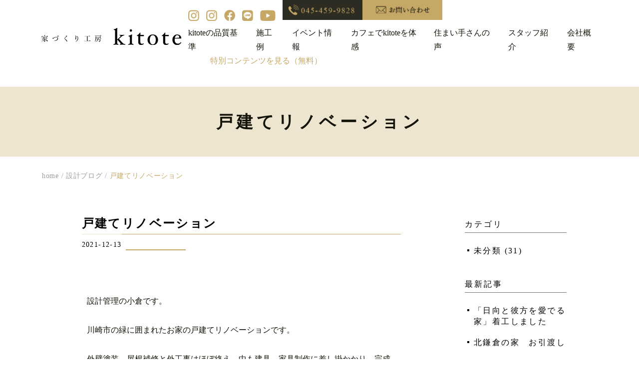

--- FILE ---
content_type: text/html; charset=UTF-8
request_url: https://nakaken-nh.jp/design/17309/
body_size: 15255
content:
<!DOCTYPE html>
<html lang="ja">

<head>
  <meta charset="UTF-8">
  <meta http-equiv="X-UA-Compatible" content="IE=edge">
  <meta name="viewport" content="width=device-width, initial-scale=1.0">
  <title>家づくり工房kitote 中山建設</title>
  <meta name="description" content="家づくり工房kitote は、横浜の工務店「中山建設」が提案する心地よい木の家づくりブランド。モノ・コト・トキの３つの側面から永く愛着の沸く木の家を丁寧に建てています。自然素材を用いながら、自社大工と家具職人が、建築家と協働しながら確かな性能の家をつくりあげます。">
  <meta name="keywords" content="中山建設,横浜,家づくり工房kiitote,工務店,木の家,自然素材,建築家,設計事務所">
  <link rel="shortcut icon" href="#">

  <!-- swiper -->
  <link rel="stylesheet" href="https://cdn.jsdelivr.net/npm/swiper@9/swiper-bundle.min.css" />

  <!-- reset css -->
  <link rel="stylesheet" href="https://nakaken-nh.jp/wp-content/themes/nakayama/css/reset.css">
  <!-- google font -->

  <!-- original -->
  <link rel="stylesheet" href="https://nakaken-nh.jp/wp-content/themes/nakayama/css/common.css?20231228">
  <link rel="stylesheet" href="https://nakaken-nh.jp/wp-content/themes/nakayama/css/parts.css?20231228">
  <link rel="stylesheet" href="https://nakaken-nh.jp/wp-content/themes/nakayama/css/style.css?20251117">
	
	<!-- Google tag (gtag.js) -->
	<script async src="https://www.googletagmanager.com/gtag/js?id=G-KWE2J4PV7Q"></script>
	<script>
	window.dataLayer = window.dataLayer || [];
	function gtag(){dataLayer.push(arguments);}
	gtag('js', new Date());

	gtag('config', 'G-KWE2J4PV7Q');
	</script>

 
  <meta name='robots' content='max-image-preview:large' />
<link rel='dns-prefetch' href='//js-na2.hs-scripts.com' />
<link rel='dns-prefetch' href='//modules.promolayer.io' />
<link rel='dns-prefetch' href='//www.googletagmanager.com' />
<link rel="alternate" title="oEmbed (JSON)" type="application/json+oembed" href="https://nakaken-nh.jp/wp-json/oembed/1.0/embed?url=https%3A%2F%2Fnakaken-nh.jp%2Fdesign%2F17309%2F" />
<link rel="alternate" title="oEmbed (XML)" type="text/xml+oembed" href="https://nakaken-nh.jp/wp-json/oembed/1.0/embed?url=https%3A%2F%2Fnakaken-nh.jp%2Fdesign%2F17309%2F&#038;format=xml" />
		<!-- This site uses the Google Analytics by MonsterInsights plugin v9.11.1 - Using Analytics tracking - https://www.monsterinsights.com/ -->
		<!-- Note: MonsterInsights is not currently configured on this site. The site owner needs to authenticate with Google Analytics in the MonsterInsights settings panel. -->
					<!-- No tracking code set -->
				<!-- / Google Analytics by MonsterInsights -->
		<style id='wp-img-auto-sizes-contain-inline-css' type='text/css'>
img:is([sizes=auto i],[sizes^="auto," i]){contain-intrinsic-size:3000px 1500px}
/*# sourceURL=wp-img-auto-sizes-contain-inline-css */
</style>
<style id='wp-emoji-styles-inline-css' type='text/css'>

	img.wp-smiley, img.emoji {
		display: inline !important;
		border: none !important;
		box-shadow: none !important;
		height: 1em !important;
		width: 1em !important;
		margin: 0 0.07em !important;
		vertical-align: -0.1em !important;
		background: none !important;
		padding: 0 !important;
	}
/*# sourceURL=wp-emoji-styles-inline-css */
</style>
<style id='wp-block-library-inline-css' type='text/css'>
:root{--wp-block-synced-color:#7a00df;--wp-block-synced-color--rgb:122,0,223;--wp-bound-block-color:var(--wp-block-synced-color);--wp-editor-canvas-background:#ddd;--wp-admin-theme-color:#007cba;--wp-admin-theme-color--rgb:0,124,186;--wp-admin-theme-color-darker-10:#006ba1;--wp-admin-theme-color-darker-10--rgb:0,107,160.5;--wp-admin-theme-color-darker-20:#005a87;--wp-admin-theme-color-darker-20--rgb:0,90,135;--wp-admin-border-width-focus:2px}@media (min-resolution:192dpi){:root{--wp-admin-border-width-focus:1.5px}}.wp-element-button{cursor:pointer}:root .has-very-light-gray-background-color{background-color:#eee}:root .has-very-dark-gray-background-color{background-color:#313131}:root .has-very-light-gray-color{color:#eee}:root .has-very-dark-gray-color{color:#313131}:root .has-vivid-green-cyan-to-vivid-cyan-blue-gradient-background{background:linear-gradient(135deg,#00d084,#0693e3)}:root .has-purple-crush-gradient-background{background:linear-gradient(135deg,#34e2e4,#4721fb 50%,#ab1dfe)}:root .has-hazy-dawn-gradient-background{background:linear-gradient(135deg,#faaca8,#dad0ec)}:root .has-subdued-olive-gradient-background{background:linear-gradient(135deg,#fafae1,#67a671)}:root .has-atomic-cream-gradient-background{background:linear-gradient(135deg,#fdd79a,#004a59)}:root .has-nightshade-gradient-background{background:linear-gradient(135deg,#330968,#31cdcf)}:root .has-midnight-gradient-background{background:linear-gradient(135deg,#020381,#2874fc)}:root{--wp--preset--font-size--normal:16px;--wp--preset--font-size--huge:42px}.has-regular-font-size{font-size:1em}.has-larger-font-size{font-size:2.625em}.has-normal-font-size{font-size:var(--wp--preset--font-size--normal)}.has-huge-font-size{font-size:var(--wp--preset--font-size--huge)}.has-text-align-center{text-align:center}.has-text-align-left{text-align:left}.has-text-align-right{text-align:right}.has-fit-text{white-space:nowrap!important}#end-resizable-editor-section{display:none}.aligncenter{clear:both}.items-justified-left{justify-content:flex-start}.items-justified-center{justify-content:center}.items-justified-right{justify-content:flex-end}.items-justified-space-between{justify-content:space-between}.screen-reader-text{border:0;clip-path:inset(50%);height:1px;margin:-1px;overflow:hidden;padding:0;position:absolute;width:1px;word-wrap:normal!important}.screen-reader-text:focus{background-color:#ddd;clip-path:none;color:#444;display:block;font-size:1em;height:auto;left:5px;line-height:normal;padding:15px 23px 14px;text-decoration:none;top:5px;width:auto;z-index:100000}html :where(.has-border-color){border-style:solid}html :where([style*=border-top-color]){border-top-style:solid}html :where([style*=border-right-color]){border-right-style:solid}html :where([style*=border-bottom-color]){border-bottom-style:solid}html :where([style*=border-left-color]){border-left-style:solid}html :where([style*=border-width]){border-style:solid}html :where([style*=border-top-width]){border-top-style:solid}html :where([style*=border-right-width]){border-right-style:solid}html :where([style*=border-bottom-width]){border-bottom-style:solid}html :where([style*=border-left-width]){border-left-style:solid}html :where(img[class*=wp-image-]){height:auto;max-width:100%}:where(figure){margin:0 0 1em}html :where(.is-position-sticky){--wp-admin--admin-bar--position-offset:var(--wp-admin--admin-bar--height,0px)}@media screen and (max-width:600px){html :where(.is-position-sticky){--wp-admin--admin-bar--position-offset:0px}}

/*# sourceURL=wp-block-library-inline-css */
</style><style id='global-styles-inline-css' type='text/css'>
:root{--wp--preset--aspect-ratio--square: 1;--wp--preset--aspect-ratio--4-3: 4/3;--wp--preset--aspect-ratio--3-4: 3/4;--wp--preset--aspect-ratio--3-2: 3/2;--wp--preset--aspect-ratio--2-3: 2/3;--wp--preset--aspect-ratio--16-9: 16/9;--wp--preset--aspect-ratio--9-16: 9/16;--wp--preset--color--black: #000000;--wp--preset--color--cyan-bluish-gray: #abb8c3;--wp--preset--color--white: #ffffff;--wp--preset--color--pale-pink: #f78da7;--wp--preset--color--vivid-red: #cf2e2e;--wp--preset--color--luminous-vivid-orange: #ff6900;--wp--preset--color--luminous-vivid-amber: #fcb900;--wp--preset--color--light-green-cyan: #7bdcb5;--wp--preset--color--vivid-green-cyan: #00d084;--wp--preset--color--pale-cyan-blue: #8ed1fc;--wp--preset--color--vivid-cyan-blue: #0693e3;--wp--preset--color--vivid-purple: #9b51e0;--wp--preset--gradient--vivid-cyan-blue-to-vivid-purple: linear-gradient(135deg,rgb(6,147,227) 0%,rgb(155,81,224) 100%);--wp--preset--gradient--light-green-cyan-to-vivid-green-cyan: linear-gradient(135deg,rgb(122,220,180) 0%,rgb(0,208,130) 100%);--wp--preset--gradient--luminous-vivid-amber-to-luminous-vivid-orange: linear-gradient(135deg,rgb(252,185,0) 0%,rgb(255,105,0) 100%);--wp--preset--gradient--luminous-vivid-orange-to-vivid-red: linear-gradient(135deg,rgb(255,105,0) 0%,rgb(207,46,46) 100%);--wp--preset--gradient--very-light-gray-to-cyan-bluish-gray: linear-gradient(135deg,rgb(238,238,238) 0%,rgb(169,184,195) 100%);--wp--preset--gradient--cool-to-warm-spectrum: linear-gradient(135deg,rgb(74,234,220) 0%,rgb(151,120,209) 20%,rgb(207,42,186) 40%,rgb(238,44,130) 60%,rgb(251,105,98) 80%,rgb(254,248,76) 100%);--wp--preset--gradient--blush-light-purple: linear-gradient(135deg,rgb(255,206,236) 0%,rgb(152,150,240) 100%);--wp--preset--gradient--blush-bordeaux: linear-gradient(135deg,rgb(254,205,165) 0%,rgb(254,45,45) 50%,rgb(107,0,62) 100%);--wp--preset--gradient--luminous-dusk: linear-gradient(135deg,rgb(255,203,112) 0%,rgb(199,81,192) 50%,rgb(65,88,208) 100%);--wp--preset--gradient--pale-ocean: linear-gradient(135deg,rgb(255,245,203) 0%,rgb(182,227,212) 50%,rgb(51,167,181) 100%);--wp--preset--gradient--electric-grass: linear-gradient(135deg,rgb(202,248,128) 0%,rgb(113,206,126) 100%);--wp--preset--gradient--midnight: linear-gradient(135deg,rgb(2,3,129) 0%,rgb(40,116,252) 100%);--wp--preset--font-size--small: 13px;--wp--preset--font-size--medium: 20px;--wp--preset--font-size--large: 36px;--wp--preset--font-size--x-large: 42px;--wp--preset--spacing--20: 0.44rem;--wp--preset--spacing--30: 0.67rem;--wp--preset--spacing--40: 1rem;--wp--preset--spacing--50: 1.5rem;--wp--preset--spacing--60: 2.25rem;--wp--preset--spacing--70: 3.38rem;--wp--preset--spacing--80: 5.06rem;--wp--preset--shadow--natural: 6px 6px 9px rgba(0, 0, 0, 0.2);--wp--preset--shadow--deep: 12px 12px 50px rgba(0, 0, 0, 0.4);--wp--preset--shadow--sharp: 6px 6px 0px rgba(0, 0, 0, 0.2);--wp--preset--shadow--outlined: 6px 6px 0px -3px rgb(255, 255, 255), 6px 6px rgb(0, 0, 0);--wp--preset--shadow--crisp: 6px 6px 0px rgb(0, 0, 0);}:where(.is-layout-flex){gap: 0.5em;}:where(.is-layout-grid){gap: 0.5em;}body .is-layout-flex{display: flex;}.is-layout-flex{flex-wrap: wrap;align-items: center;}.is-layout-flex > :is(*, div){margin: 0;}body .is-layout-grid{display: grid;}.is-layout-grid > :is(*, div){margin: 0;}:where(.wp-block-columns.is-layout-flex){gap: 2em;}:where(.wp-block-columns.is-layout-grid){gap: 2em;}:where(.wp-block-post-template.is-layout-flex){gap: 1.25em;}:where(.wp-block-post-template.is-layout-grid){gap: 1.25em;}.has-black-color{color: var(--wp--preset--color--black) !important;}.has-cyan-bluish-gray-color{color: var(--wp--preset--color--cyan-bluish-gray) !important;}.has-white-color{color: var(--wp--preset--color--white) !important;}.has-pale-pink-color{color: var(--wp--preset--color--pale-pink) !important;}.has-vivid-red-color{color: var(--wp--preset--color--vivid-red) !important;}.has-luminous-vivid-orange-color{color: var(--wp--preset--color--luminous-vivid-orange) !important;}.has-luminous-vivid-amber-color{color: var(--wp--preset--color--luminous-vivid-amber) !important;}.has-light-green-cyan-color{color: var(--wp--preset--color--light-green-cyan) !important;}.has-vivid-green-cyan-color{color: var(--wp--preset--color--vivid-green-cyan) !important;}.has-pale-cyan-blue-color{color: var(--wp--preset--color--pale-cyan-blue) !important;}.has-vivid-cyan-blue-color{color: var(--wp--preset--color--vivid-cyan-blue) !important;}.has-vivid-purple-color{color: var(--wp--preset--color--vivid-purple) !important;}.has-black-background-color{background-color: var(--wp--preset--color--black) !important;}.has-cyan-bluish-gray-background-color{background-color: var(--wp--preset--color--cyan-bluish-gray) !important;}.has-white-background-color{background-color: var(--wp--preset--color--white) !important;}.has-pale-pink-background-color{background-color: var(--wp--preset--color--pale-pink) !important;}.has-vivid-red-background-color{background-color: var(--wp--preset--color--vivid-red) !important;}.has-luminous-vivid-orange-background-color{background-color: var(--wp--preset--color--luminous-vivid-orange) !important;}.has-luminous-vivid-amber-background-color{background-color: var(--wp--preset--color--luminous-vivid-amber) !important;}.has-light-green-cyan-background-color{background-color: var(--wp--preset--color--light-green-cyan) !important;}.has-vivid-green-cyan-background-color{background-color: var(--wp--preset--color--vivid-green-cyan) !important;}.has-pale-cyan-blue-background-color{background-color: var(--wp--preset--color--pale-cyan-blue) !important;}.has-vivid-cyan-blue-background-color{background-color: var(--wp--preset--color--vivid-cyan-blue) !important;}.has-vivid-purple-background-color{background-color: var(--wp--preset--color--vivid-purple) !important;}.has-black-border-color{border-color: var(--wp--preset--color--black) !important;}.has-cyan-bluish-gray-border-color{border-color: var(--wp--preset--color--cyan-bluish-gray) !important;}.has-white-border-color{border-color: var(--wp--preset--color--white) !important;}.has-pale-pink-border-color{border-color: var(--wp--preset--color--pale-pink) !important;}.has-vivid-red-border-color{border-color: var(--wp--preset--color--vivid-red) !important;}.has-luminous-vivid-orange-border-color{border-color: var(--wp--preset--color--luminous-vivid-orange) !important;}.has-luminous-vivid-amber-border-color{border-color: var(--wp--preset--color--luminous-vivid-amber) !important;}.has-light-green-cyan-border-color{border-color: var(--wp--preset--color--light-green-cyan) !important;}.has-vivid-green-cyan-border-color{border-color: var(--wp--preset--color--vivid-green-cyan) !important;}.has-pale-cyan-blue-border-color{border-color: var(--wp--preset--color--pale-cyan-blue) !important;}.has-vivid-cyan-blue-border-color{border-color: var(--wp--preset--color--vivid-cyan-blue) !important;}.has-vivid-purple-border-color{border-color: var(--wp--preset--color--vivid-purple) !important;}.has-vivid-cyan-blue-to-vivid-purple-gradient-background{background: var(--wp--preset--gradient--vivid-cyan-blue-to-vivid-purple) !important;}.has-light-green-cyan-to-vivid-green-cyan-gradient-background{background: var(--wp--preset--gradient--light-green-cyan-to-vivid-green-cyan) !important;}.has-luminous-vivid-amber-to-luminous-vivid-orange-gradient-background{background: var(--wp--preset--gradient--luminous-vivid-amber-to-luminous-vivid-orange) !important;}.has-luminous-vivid-orange-to-vivid-red-gradient-background{background: var(--wp--preset--gradient--luminous-vivid-orange-to-vivid-red) !important;}.has-very-light-gray-to-cyan-bluish-gray-gradient-background{background: var(--wp--preset--gradient--very-light-gray-to-cyan-bluish-gray) !important;}.has-cool-to-warm-spectrum-gradient-background{background: var(--wp--preset--gradient--cool-to-warm-spectrum) !important;}.has-blush-light-purple-gradient-background{background: var(--wp--preset--gradient--blush-light-purple) !important;}.has-blush-bordeaux-gradient-background{background: var(--wp--preset--gradient--blush-bordeaux) !important;}.has-luminous-dusk-gradient-background{background: var(--wp--preset--gradient--luminous-dusk) !important;}.has-pale-ocean-gradient-background{background: var(--wp--preset--gradient--pale-ocean) !important;}.has-electric-grass-gradient-background{background: var(--wp--preset--gradient--electric-grass) !important;}.has-midnight-gradient-background{background: var(--wp--preset--gradient--midnight) !important;}.has-small-font-size{font-size: var(--wp--preset--font-size--small) !important;}.has-medium-font-size{font-size: var(--wp--preset--font-size--medium) !important;}.has-large-font-size{font-size: var(--wp--preset--font-size--large) !important;}.has-x-large-font-size{font-size: var(--wp--preset--font-size--x-large) !important;}
/*# sourceURL=global-styles-inline-css */
</style>

<style id='classic-theme-styles-inline-css' type='text/css'>
/*! This file is auto-generated */
.wp-block-button__link{color:#fff;background-color:#32373c;border-radius:9999px;box-shadow:none;text-decoration:none;padding:calc(.667em + 2px) calc(1.333em + 2px);font-size:1.125em}.wp-block-file__button{background:#32373c;color:#fff;text-decoration:none}
/*# sourceURL=/wp-includes/css/classic-themes.min.css */
</style>
<link rel='stylesheet' id='contact-form-7-css' href='https://nakaken-nh.jp/wp-content/plugins/contact-form-7/includes/css/styles.css?ver=6.1.1' type='text/css' media='all' />
<link rel='stylesheet' id='cf7msm_styles-css' href='https://nakaken-nh.jp/wp-content/plugins/contact-form-7-multi-step-module/resources/cf7msm.css?ver=4.4.3' type='text/css' media='all' />
<script type="text/javascript" src="https://nakaken-nh.jp/wp-includes/js/jquery/jquery.min.js?ver=3.7.1" id="jquery-core-js"></script>
<script type="text/javascript" src="https://nakaken-nh.jp/wp-includes/js/jquery/jquery-migrate.min.js?ver=3.4.1" id="jquery-migrate-js"></script>
<script type="module" src="https://modules.promolayer.io/index.js" data-pluid="MjDjyoKgmOUDD4nSfCCqQhQD0JI2" crossorigin async></script><link rel="https://api.w.org/" href="https://nakaken-nh.jp/wp-json/" /><link rel="alternate" title="JSON" type="application/json" href="https://nakaken-nh.jp/wp-json/wp/v2/design/17309" /><link rel="EditURI" type="application/rsd+xml" title="RSD" href="https://nakaken-nh.jp/xmlrpc.php?rsd" />
<meta name="generator" content="WordPress 6.9" />
<link rel="canonical" href="https://nakaken-nh.jp/design/17309/" />
<link rel='shortlink' href='https://nakaken-nh.jp/?p=17309' />
<meta name="generator" content="Site Kit by Google 1.161.0" />			<!-- DO NOT COPY THIS SNIPPET! Start of Page Analytics Tracking for HubSpot WordPress plugin v11.3.21-->
			<script class="hsq-set-content-id" data-content-id="blog-post">
				var _hsq = _hsq || [];
				_hsq.push(["setContentType", "blog-post"]);
			</script>
			<!-- DO NOT COPY THIS SNIPPET! End of Page Analytics Tracking for HubSpot WordPress plugin -->
			
<!-- Google タグ マネージャー スニペット (Site Kit が追加) -->
<script type="text/javascript">
/* <![CDATA[ */

			( function( w, d, s, l, i ) {
				w[l] = w[l] || [];
				w[l].push( {'gtm.start': new Date().getTime(), event: 'gtm.js'} );
				var f = d.getElementsByTagName( s )[0],
					j = d.createElement( s ), dl = l != 'dataLayer' ? '&l=' + l : '';
				j.async = true;
				j.src = 'https://www.googletagmanager.com/gtm.js?id=' + i + dl;
				f.parentNode.insertBefore( j, f );
			} )( window, document, 'script', 'dataLayer', 'GTM-MNL6S7Z9' );
			
/* ]]> */
</script>

<!-- (ここまで) Google タグ マネージャー スニペット (Site Kit が追加) -->
<link rel="icon" href="https://nakaken-nh.jp/wp-content/uploads/2024/03/cropped-favicon-32x32.jpeg" sizes="32x32" />
<link rel="icon" href="https://nakaken-nh.jp/wp-content/uploads/2024/03/cropped-favicon-192x192.jpeg" sizes="192x192" />
<link rel="apple-touch-icon" href="https://nakaken-nh.jp/wp-content/uploads/2024/03/cropped-favicon-180x180.jpeg" />
<meta name="msapplication-TileImage" content="https://nakaken-nh.jp/wp-content/uploads/2024/03/cropped-favicon-270x270.jpeg" />
		<style type="text/css" id="wp-custom-css">
			/*youtube埋め込み*/
.video {
  position: relative;
  width: 100%;
  height: 0;
  padding-bottom: 56.25%;
  overflow: hidden;
  margin-bottom: 50px;
}
.video iframe {
  width: 100%;
  height: 100%;
  position: absolute;
  top: 0;
  left: 0;
}
/*youtube埋め込み終了*/ 		</style>
		</head>

<body>

  <header class="header js-header">
    <div class="header-inner">
      <div class="header-left">
        <h1 class="logo header-logo">
          <a href="https://nakaken-nh.jp">
            <img src="https://nakaken-nh.jp/wp-content/themes/nakayama/img/common/logo.svg" alt="家づくり工房　kitote">
          </a>
        </h1>
      </div>
      <div class="header-right">
        <div class="header-right_btn">
          <div class="openbtn_wrap">
            <div class="openbtn">
              <span></span><span></span><span></span><span></span>
            </div>
          </div>
          <nav id="g-nav">
            <div class="g-nav_inner">
              <div class="inner">
                <div class="footer-nav">
                  <div class="footer-nav__wrapper1">
                    <div class="footer-nav__inner">
                      <ul class="maru_list">
                        <li><a href="https://nakaken-nh.jp/mono/">kitoteの品質基準</a></li>
                        <li><a href="https://nakaken-nh.jp/fullrenove/">kitoteのリノベ</a></li>
                        <li><a href="https://nakaken-nh.jp/event/">イベント情報</a></li>
                        <li><a href="https://nakaken-nh.jp/news/">お知らせ</a></li>
                        <li><a href="https://nakaken-nh.jp/collaboration/">協働する建築家</a></li>
                      </ul>
                    </div>
                    <div class="footer-nav__inner">
                      <ul class="maru_list">
                        <li><a href="https://nakaken-nh.jp/works/">施工例</a></li>
                        <li><a href="https://nakaken-nh.jp/voice/">住まい手さんの声</a></li>
						<li><a href="https://nakaken-nh.jp/modellife/">カフェでkitoteを体感</a></li>
                        <li><a href="https://nakaken-nh.jp/column/">家づくりコラム</a></li>
                        <li><a href="https://nakaken-nh.jp/question/">FAQ</a></li>
                        <li><a href="https://nakaken-nh.jp/movie/">動画</a></li>
                      </ul>
                    </div>
                  </div>
                  <div class="footer-nav__wrapper2">
                    <div class="footer-nav__inner">
                      <ul class="maru_list font_s">
                        <li><a href="https://nakaken-nh.jp/about/">会社概要</a></li>
                        <li><a href="https://nakaken-nh.jp/about/#sec02" class="js-jump-link">スタッフ紹介</a></li>
                        <li><a href="https://nakaken-nh.jp/representative/">代表ブログ</a></li>
                        <li><a href="https://nakaken-nh.jp/design/">設計ブログ</a></li>
                        <li><a href="https://nakaken-nh.jp/site/">現場ブログ</a></li>
                        <li><a href="https://nakaken-nh.jp/furniture/">家具職人ブログ</a></li>
                        <li><a href="https://nakaken-nh.jp/public/">広報ブログ</a></li>
                      </ul>
                    </div>
                  </div>
                </div>
                <div class="footer-nav__wrapper3">
                  <a href="https://nakaken-nh.jp/pp/">プライバシーポリシー</a> / <br class="sp_only">
                  <a href="https://nakaken-nh.jp/sitemap/">サイトマップ</a> / <br class="sp_only">
                  <a href="https://nakaken-nh.jp/contact/">お問い合わせ</a>
                </div>
                <div class="drawer-nav_contact">
                  <div class="two_col1">
                    <div class="r_ct">
                      <div class="f-contact_item">
                        <div class="item_left">
                          <img src="https://nakaken-nh.jp/wp-content/themes/nakayama/img/icon/icon_tel_1.png" alt="">
                          <h3>電話でのお問い合わせ</h3>
                          <p>営業時間9:00～18:00</p>
                        </div>
                        <div class="item_right">
                          <a class="f-contact_tel" href="tel:045-459-9828">045-459-9828</a>
                        </div>
                      </div>
                      <div class="f-contact_item">
                        <div class="item_left">
                          <img src="https://nakaken-nh.jp/wp-content/themes/nakayama/img/icon/icon_mail.png" alt="">
                          <h3>メールでのお問い合わせ</h3>
                        </div>
                        <div class="item_right">
                          <a class="btn_white f-contact_mail" href="https://nakaken-nh.jp/contact/">お問い合わせ</a>
                        </div>
                      </div>
                    </div>
                  </div>
                </div>
                <div class="drawer-nav_info">
                  <div class="info">
                    <div class="info_logo">
                      <img src="https://nakaken-nh.jp/wp-content/themes/nakayama/img/common/logo2.svg" alt="モノ・コト・トキをつくる　家づくり工房　kitote">
                    </div>
                    <div class="info_text">
                      <p>神奈川県横浜市旭区下川井町2149-6</p>
                      <p class="font-times">TEL：045-459-9828</p>
                      <p><span>≪工房≫</span>神奈川県横浜市都筑区池辺町1219</p>
                    </div>
                    <div class="info-sns">
                      <div class="info-sns__in">
                        <a href="https://www.instagram.com/nakaken5336/" target="_blank">
                          <img src="https://nakaken-nh.jp/wp-content/themes/nakayama/img/icon/icon_insta.png" alt="Instagram">
                          <span>nakaken5336</span>
                        </a>
                        <a href="https://www.instagram.com/chinpei.n.s/" target="_blank">
                          <img src="https://nakaken-nh.jp/wp-content/themes/nakayama/img/icon/icon_insta.png" alt="Instagram">
                          <span>chinpei.n.s</span>
                        </a>
                      </div>
                      <div class="info-sns__in2">
                        <a href="https://www.facebook.com/nakayamakensetu/" target="_blank">
                          <img src="https://nakaken-nh.jp/wp-content/themes/nakayama/img/icon/icon_fb.png" alt="Facebook">
                        </a>
                        <a href="https://liff.line.me/1645278921-kWRPP32q/?accountId=431sgbgh" target="_blank">
                          <img src="https://nakaken-nh.jp/wp-content/themes/nakayama/img/icon/icon_line.png" alt="LINE">
                        </a>
                        <a href="https://www.youtube.com/@user-jw1ur7lx7m" target="_blank">
                          <img class="icon_yt" src="https://nakaken-nh.jp/wp-content/themes/nakayama/img/icon/icon_yt.png" alt="YouTube">
                        </a>
                      </div>
                    </div>
                  </div>
                </div>
                <div class="copyright">
                  <span class="bold">株式会社 中山建設</span><br class="sp_only">
                  <span class="pc_only">　/　</span>ベーカリーカフェ、ワークショップスペースも併設した家づくりの「工房」です。
                </div>
              </div>
            </div>
          </nav>
        </div>
        <div class="header-right_wrap">
          <div class="header-right_row1">
            <ul class="header-sns">
              <li><a href="https://www.instagram.com/nakaken5336/" target="_blank">
                  <img src="https://nakaken-nh.jp/wp-content/themes/nakayama/img/icon/icon_insta.png" alt="Instagram">
                  <img src="https://nakaken-nh.jp/wp-content/themes/nakayama/img/icon/icon1_hov.png" alt="Instagram">
                </a></li>
              <li><a href="https://www.instagram.com/chinpei.n.s/" target="_blank">
                  <img src="https://nakaken-nh.jp/wp-content/themes/nakayama/img/icon/icon_insta.png" alt="Instagram">
                  <img src="https://nakaken-nh.jp/wp-content/themes/nakayama/img/icon/icon2_hov.png" alt="Instagram">
                </a></li>
              <li><a href="https://www.facebook.com/nakayamakensetu/" target="_blank">
                  <img src="https://nakaken-nh.jp/wp-content/themes/nakayama/img/icon/icon_fb.png" alt="Facebook">
                  <img src="https://nakaken-nh.jp/wp-content/themes/nakayama/img/icon/icon3_hov.png" alt="Facebook">
                </a></li>
              <li><a href="https://liff.line.me/1645278921-kWRPP32q/?accountId=431sgbgh" target="_blank">
                  <img src="https://nakaken-nh.jp/wp-content/themes/nakayama/img/icon/icon_line.png" alt="LINE">
                  <img src="https://nakaken-nh.jp/wp-content/themes/nakayama/img/icon/icon4_hov.png" alt="LINE">
                </a></li>
              <li class="icon_yt"><a href="https://www.youtube.com/@%E5%AE%B6%E3%81%A5%E3%81%8F%E3%82%8A%E5%B7%A5%E6%88%BFkitote%E6%A0%AA%E5%BC%8F%E4%BC%9A" target="_blank">
                  <img src="https://nakaken-nh.jp/wp-content/themes/nakayama/img/icon/icon_yt.png" alt="YouTube">
                  <img src="https://nakaken-nh.jp/wp-content/themes/nakayama/img/icon/icon5_hov.png" alt="YouTube">
                </a></li>
            </ul>
            <!-- <div class="header-tel"><a href="tel:045-459-9828"><img src="https://nakaken-nh.jp/wp-content/themes/nakayama/img/icon/icon_tel.png" alt=""><span
                  class="pc_only">045-459-9828</span></a></div>
            <div class="header-contact"><a href=""><img src="https://nakaken-nh.jp/wp-content/themes/nakayama/img/icon/icon_mail2.png" alt=""><span
                  class="pc_only">お問い合わせ</span></a></div>
          </div> -->
            <div class="header-tel"><a href="tel:045-459-9828">
                <picture>
                  <source media="(min-width: 751px)" srcset="https://nakaken-nh.jp/wp-content/themes/nakayama/img/icon/header_tel.png">
                  <img src="https://nakaken-nh.jp/wp-content/themes/nakayama/img/icon/sp_tel.png" alt="電話でのお問い合わせ">
                </picture>
              </a></div>
            <div class="header-mail"><a href="https://nakaken-nh.jp/contact/">
                <picture>
                  <source media="(min-width: 751px)" srcset="https://nakaken-nh.jp/wp-content/themes/nakayama/img/icon/header_mail.png">
                  <img src="https://nakaken-nh.jp/wp-content/themes/nakayama/img/icon/sp_mail.png" alt="お問い合わせフォーム">
                </picture>
              </a></div>
          </div>
          <div class="header-right_row2">
            <ul>
              <li><a href="https://nakaken-nh.jp/mono/">kitoteの品質基準</a></li>
              <li><a href="https://nakaken-nh.jp/works/">施工例</a></li>
              <li><a href="https://nakaken-nh.jp/event/">イベント情報</a></li>
			  <li><a href="https://nakaken-nh.jp/modellife/">カフェでkitoteを体感</a></li>
              <li><a href="https://nakaken-nh.jp/voice/">住まい手さんの声</a></li>
              <li><a href="https://nakaken-nh.jp/about/#sec02" class="js-jump-link">スタッフ紹介</a></li>
              <li><a href="https://nakaken-nh.jp/about/">会社概要</a></li>
            </ul>
          </div>
          <div class="header-right_row3">
            <a href="https://nakaken-nh.jp/attention-to-detail/">特別コンテンツを見る（無料）</a>
          </div>
        </div>
      </div>
    </div>
  </header>
<main>
    <div class="page-top">
    <div class="inner">
      <h2>戸建てリノベーション</h2>
    </div>
  </div>
  <div class="breadcrumb">
    <!-- Breadcrumb NavXT 7.4.1 -->
<span property="itemListElement" typeof="ListItem"><a property="item" typeof="WebPage" title="home" href="https://nakaken-nh.jp" class="home" ><span property="name">home</span></a><meta property="position" content="1"></span><span>&nbsp;/&nbsp;</span><span property="itemListElement" typeof="ListItem"><a property="item" typeof="WebPage" title="設計ブログへ移動する" href="https://nakaken-nh.jp/design/" class="archive post-design-archive" ><span property="name">設計ブログ</span></a><meta property="position" content="2"></span><span>&nbsp;/&nbsp;</span><span property="itemListElement" typeof="ListItem"><span property="name" class="post post-design current-item">戸建てリノベーション</span><meta property="url" content="https://nakaken-nh.jp/design/17309/"><meta property="position" content="3"></span>  </div>

  <div class="inner archive-event-inner">
    <div class="archive-event single-event">
      <div class="archive-event-content">
        <article class="single-event-article">
          <div class="single-event__column">
            <h3 class="single-event__title single-column__title">戸建てリノベーション</h3>
            <div class="single-event__flex">
              <p class="single-event__date">
                <time datetime="2021-12-13">2021-12-13</time>
              </p>
              <div class="single-event__category-zone">
                <div class="archive-event__item__category">
                                  </div>
              </div>
            </div>
          </div>
          <div class="block-editor">
            <p>&nbsp;</p>
<p>設計管理の小倉です。</p>
<p>川崎市の緑に囲まれたお家の戸建てリノベーションです。</p>
<p>外壁塗装、屋根補修と外工事はほぼ終え、中も建具、家具制作に差し掛かかり、完成もまじかになってきました。</p>
<p>奥行き感を出す為にギリギリまで下げられた天井。スリットが入ったマホガニーの板も張られ良い感じに仕上がっています。</p>
<p><a href="http://nakaken.info/blog/wp-content/uploads/2021/12/FFA77F53-DC44-4CE3-8073-394FCA612B8F.jpeg"><img fetchpriority="high" decoding="async" class="alignnone size-medium wp-image-17307" alt="FFA77F53-DC44-4CE3-8073-394FCA612B8F" src="http://nakaken.info/blog/wp-content/uploads/2021/12/FFA77F53-DC44-4CE3-8073-394FCA612B8F-300x225.jpeg" width="300" height="225" /></a></p>
<p>&nbsp;</p>
<p>&nbsp;</p>
<p>外から見た絵も緑の外壁と相まって素敵です。</p>
<p><a href="http://nakaken.info/blog/wp-content/uploads/2021/12/789FCFB9-2C5C-4479-B670-E00785323ABF.jpeg"><img decoding="async" class="alignnone size-medium wp-image-17310" alt="789FCFB9-2C5C-4479-B670-E00785323ABF" src="http://nakaken.info/blog/wp-content/uploads/2021/12/789FCFB9-2C5C-4479-B670-E00785323ABF-300x225.jpeg" width="300" height="225" /></a></p>
<p>&nbsp;</p>
<p>住みながらの工事のため、ストレスに感じていないか心配があったのですが、大工さんとのライブ感を楽しんで過ごしてくださり、私が現場にいない際もお客様にはたくさん助けていただいております。</p>
<p>この現場を通して、お客様、職人さんを迷わせない、心配にさせないための工程表、ホウレンソウがいかに大事かを痛感しました。</p>
<p>年内クリスマス引き渡しを目指して仕上げ工事に入っていきます！</p>
<p>&nbsp;</p>
<p><a href="http://nakaken.info/blog/wp-content/uploads/2021/12/DA15B77D-6F5C-4076-9C3A-33958AD3E2CB.jpeg"><img decoding="async" class="alignnone size-medium wp-image-17306" alt="DA15B77D-6F5C-4076-9C3A-33958AD3E2CB" src="http://nakaken.info/blog/wp-content/uploads/2021/12/DA15B77D-6F5C-4076-9C3A-33958AD3E2CB-225x300.jpeg" width="225" height="300" /></a></p>
          </div>
        </article>
        <div class="single-event-related">
          <h3 class="single-event-related__title">〈 関連記事 〉</h3>
          <ul class="single-event-related__list">              <li class="single-event-related__item">
                <a href="https://nakaken-nh.jp/design/%e8%8d%8f%e7%94%b0%e3%81%ae%e5%ae%b6-%e3%81%8a%e5%bc%95%e6%b8%a1%e3%81%97/" class="single-event-related__item__link">
                  <figure class="single-event-related__item__image">
                    <img width="150" height="150" src="https://nakaken-nh.jp/wp-content/uploads/2025/04/P1259916-150x150.jpg" class="attachment-thumbnail size-thumbnail wp-post-image" alt="荏田の家 お引渡し" decoding="async" />                  </figure>
                  <h4 class="single-event-related__item__title">荏田の家 お引渡し</h4>
                </a>
              </li>
                        <li class="single-event-related__item">
                <a href="https://nakaken-nh.jp/design/%e6%96%b0%e3%81%9f%e3%81%aa%e8%a8%88%e7%94%bb%e3%81%8c%e5%a7%8b%e3%81%be%e3%82%8a%e3%81%be%e3%81%99/" class="single-event-related__item__link">
                  <figure class="single-event-related__item__image">
                                      </figure>
                  <h4 class="single-event-related__item__title">新たな計画が始まります</h4>
                </a>
              </li>
                        <li class="single-event-related__item">
                <a href="https://nakaken-nh.jp/design/%e9%80%b1%e3%81%ab%e4%b8%80%e5%ba%a6%e3%81%aezoom%e3%83%9f%e3%83%bc%e3%83%86%e3%82%a3%e3%83%b3%e3%82%b0/" class="single-event-related__item__link">
                  <figure class="single-event-related__item__image">
                                      </figure>
                  <h4 class="single-event-related__item__title">週に一度のZOOMミーティング</h4>
                </a>
              </li>
                        <li class="single-event-related__item">
                <a href="https://nakaken-nh.jp/design/%e6%96%b0%e3%81%9f%e3%81%aa%e3%83%84%e3%83%bc%e3%83%ab%e3%81%8c%e4%bb%b2%e9%96%93%e5%85%a5%e3%82%8a%e3%83%bb%e3%83%bb/" class="single-event-related__item__link">
                  <figure class="single-event-related__item__image">
                                      </figure>
                  <h4 class="single-event-related__item__title">新たなツールが仲間入り・・</h4>
                </a>
              </li>
          </ul>
          <div class="single-event-related__button-zone">
            <a href="https://nakaken-nh.jp/design/" class="single-event-related__button">一覧に戻る</a>          </div>

          <div class="single-event-related__bottom">
                            <a href="https://nakaken-nh.jp/design/%e7%8f%be%e5%a0%b4%e6%89%93%e5%90%88%e3%81%9b/" class="single-event-related__bottom-prev">
                  <span class="single-event-related__bottom__text">現場打合せ</span>
                </a>
                              <a href="https://nakaken-nh.jp/design/%e9%9f%b3%e6%a5%bd%e5%ae%a4%e3%81%ae%e3%81%82%e3%82%8b%e5%ae%b6/" class="single-event-related__bottom-next">
                  <span class="single-event-related__bottom__text">音楽室のある家</span>
                </a>
                      </div>


        </div>
      </div>
      <aside class="archive-event-sidebar">
  <div class="archive-event__block">
    <h3 class="archive-event__block__title">カテゴリ</h3>
    <div class="archive-event__block__container">
      <ul class="archive-event__block__list">
        <li class="archive-event__block__item">未分類<span> (<span>31</span>)</span></li>      </ul>

    </div>
  </div>
  <div class="archive-event__block">
    <h3 class="archive-event__block__title">最新記事</h3>
    <div class="archive-event__block__container">
      <div class="archive-event__block__container">
        <ul class="archive-event__block__list"><li class="archive-event__block__item"><a href="https://nakaken-nh.jp/design/%e3%80%8c%e6%97%a5%e5%90%91%e3%81%a8%e5%bd%bc%e6%96%b9%e3%82%92%e6%84%9b%e3%81%a7%e3%82%8b%e5%ae%b6%e3%80%8d%e7%9d%80%e5%b7%a5%e3%81%97%e3%81%be%e3%81%97%e3%81%9f/" class="archive-event__block__link">「日向と彼方を愛でる家」着工しました</a></li><li class="archive-event__block__item"><a href="https://nakaken-nh.jp/design/%e5%8c%97%e9%8e%8c%e5%80%89%e3%81%ae%e5%ae%b6%e3%80%80%e3%81%8a%e5%bc%95%e6%b8%a1%e3%81%97/" class="archive-event__block__link">北鎌倉の家　お引渡し</a></li><li class="archive-event__block__item"><a href="https://nakaken-nh.jp/design/%e3%80%90%e5%b1%b1%e6%89%8b%e3%81%ae%e5%ae%b6%e3%80%91%e6%9c%a8%e5%b7%a5%e4%ba%8b%e9%80%b2%e8%a1%8c%e4%b8%ad%e3%83%bb%e3%83%bb%e3%83%bb/" class="archive-event__block__link">【山手の家】木工事進行中・・・</a></li><li class="archive-event__block__item"><a href="https://nakaken-nh.jp/design/%e4%ba%8b%e5%8b%99%e6%89%80%e4%bd%b5%e8%a8%ad%e3%81%ae%e3%82%ab%e3%83%95%e3%82%a7%e3%81%8c%e6%96%b0%e3%81%97%e3%81%8f%e3%81%aa%e3%82%8a%e3%81%be%e3%81%97%e3%81%9f/" class="archive-event__block__link">事務所併設のカフェが新しくなりました</a></li><li class="archive-event__block__item"><a href="https://nakaken-nh.jp/design/%e5%b1%b1%e6%89%8b%e3%81%ae%e5%ae%b6%e4%bb%ae%e7%a7%b0/" class="archive-event__block__link">山手の家(仮称)</a></li></ul>      </div>

    </div>
    <div class="archive-event__block">
      <h3 class="archive-event__block__title">アーカイブ</h3>
      <select name="archive-dropdown" onChange='document.location.href=this.options[this.selectedIndex].value;'>
        <option value="">月を選択</option>
        	<option value='https://nakaken-nh.jp/design/2025/10/'> 2025年10月 &nbsp;(1)</option>
	<option value='https://nakaken-nh.jp/design/2025/07/'> 2025年7月 &nbsp;(1)</option>
	<option value='https://nakaken-nh.jp/design/2025/06/'> 2025年6月 &nbsp;(1)</option>
	<option value='https://nakaken-nh.jp/design/2025/05/'> 2025年5月 &nbsp;(2)</option>
	<option value='https://nakaken-nh.jp/design/2025/04/'> 2025年4月 &nbsp;(1)</option>
	<option value='https://nakaken-nh.jp/design/2025/02/'> 2025年2月 &nbsp;(1)</option>
	<option value='https://nakaken-nh.jp/design/2024/12/'> 2024年12月 &nbsp;(1)</option>
	<option value='https://nakaken-nh.jp/design/2024/09/'> 2024年9月 &nbsp;(1)</option>
	<option value='https://nakaken-nh.jp/design/2024/08/'> 2024年8月 &nbsp;(2)</option>
	<option value='https://nakaken-nh.jp/design/2024/07/'> 2024年7月 &nbsp;(2)</option>
	<option value='https://nakaken-nh.jp/design/2024/05/'> 2024年5月 &nbsp;(1)</option>
	<option value='https://nakaken-nh.jp/design/2024/03/'> 2024年3月 &nbsp;(2)</option>
	<option value='https://nakaken-nh.jp/design/2024/02/'> 2024年2月 &nbsp;(2)</option>
	<option value='https://nakaken-nh.jp/design/2023/12/'> 2023年12月 &nbsp;(1)</option>
	<option value='https://nakaken-nh.jp/design/2023/11/'> 2023年11月 &nbsp;(1)</option>
	<option value='https://nakaken-nh.jp/design/2023/09/'> 2023年9月 &nbsp;(1)</option>
	<option value='https://nakaken-nh.jp/design/2023/06/'> 2023年6月 &nbsp;(1)</option>
	<option value='https://nakaken-nh.jp/design/2023/05/'> 2023年5月 &nbsp;(2)</option>
	<option value='https://nakaken-nh.jp/design/2023/04/'> 2023年4月 &nbsp;(1)</option>
	<option value='https://nakaken-nh.jp/design/2023/02/'> 2023年2月 &nbsp;(1)</option>
	<option value='https://nakaken-nh.jp/design/2022/04/'> 2022年4月 &nbsp;(1)</option>
	<option value='https://nakaken-nh.jp/design/2022/02/'> 2022年2月 &nbsp;(1)</option>
	<option value='https://nakaken-nh.jp/design/2021/12/'> 2021年12月 &nbsp;(1)</option>
	<option value='https://nakaken-nh.jp/design/2021/09/'> 2021年9月 &nbsp;(1)</option>
	<option value='https://nakaken-nh.jp/design/2021/02/'> 2021年2月 &nbsp;(1)</option>
      </select>
    </div>
    <div class="archive-event__block">
      <h3 class="archive-event__block__title">検索</h3>
      <form action="https://nakaken-nh.jp/" method="get">
        <input type="search" name="s">
                <input type="hidden" name="post_type" value="design" />
        <input type="submit" value="検索">
      </form>
    </div>

    <div class="archive-event__block">
      <h3 class="archive-event__block__title">人気記事</h3>
      <div class="archive-event__block__container">
        <ul class="archive-event__block__list">
                        <li class="archive-event__block__item">
                <a href="https://nakaken-nh.jp/design/%e3%80%8c%e6%97%a5%e5%90%91%e3%81%a8%e5%bd%bc%e6%96%b9%e3%82%92%e6%84%9b%e3%81%a7%e3%82%8b%e5%ae%b6%e3%80%8d%e7%9d%80%e5%b7%a5%e3%81%97%e3%81%be%e3%81%97%e3%81%9f/" class="archive-event__block__link">「日向と彼方を愛でる家」着工しました</a>
              </li>
                        <li class="archive-event__block__item">
                <a href="https://nakaken-nh.jp/design/%e5%8c%97%e9%8e%8c%e5%80%89%e3%81%ae%e5%ae%b6%e3%80%80%e3%81%8a%e5%bc%95%e6%b8%a1%e3%81%97/" class="archive-event__block__link">北鎌倉の家　お引渡し</a>
              </li>
                        <li class="archive-event__block__item">
                <a href="https://nakaken-nh.jp/design/%e3%80%90%e5%b1%b1%e6%89%8b%e3%81%ae%e5%ae%b6%e3%80%91%e6%9c%a8%e5%b7%a5%e4%ba%8b%e9%80%b2%e8%a1%8c%e4%b8%ad%e3%83%bb%e3%83%bb%e3%83%bb/" class="archive-event__block__link">【山手の家】木工事進行中・・・</a>
              </li>
                        <li class="archive-event__block__item">
                <a href="https://nakaken-nh.jp/design/%e4%ba%8b%e5%8b%99%e6%89%80%e4%bd%b5%e8%a8%ad%e3%81%ae%e3%82%ab%e3%83%95%e3%82%a7%e3%81%8c%e6%96%b0%e3%81%97%e3%81%8f%e3%81%aa%e3%82%8a%e3%81%be%e3%81%97%e3%81%9f/" class="archive-event__block__link">事務所併設のカフェが新しくなりました</a>
              </li>
                        <li class="archive-event__block__item">
                <a href="https://nakaken-nh.jp/design/%e5%b1%b1%e6%89%8b%e3%81%ae%e5%ae%b6%e4%bb%ae%e7%a7%b0/" class="archive-event__block__link">山手の家(仮称)</a>
              </li>
                  </ul>
      </div>

    </div>
</aside>    </div>
  </div>

</main>

<div class="f-contact">
  <div class="inner">
    <div class="two_col1">
      <div class="l_ct">
        <h2 class="section-title">お問い合わせ</h2>
        <p class="section-title_en">contact</p>
        <p class="l_ct_text">ぜひお気軽にお問い合わせください。</p>
      </div>
      <div class="r_ct">
        <div class="f-contact_item">
          <div class="item_left">
            <img src="https://nakaken-nh.jp/wp-content/themes/nakayama/img/icon/icon_tel_1.png" alt="">
            <h3>電話でのお問い合わせ</h3>
            <p>営業時間9:00～18:00</p>
          </div>
          <div class="item_right">
            <a class="f-contact_tel" href="tel:045-459-9828">045-459-9828</a>
          </div>
        </div>
        <div class="f-contact_item">
          <div class="item_left">
            <img src="https://nakaken-nh.jp/wp-content/themes/nakayama/img/icon/icon_mail.png" alt="">
            <h3>メールでのお問い合わせ</h3>
          </div>
          <div class="item_right">
            <a class="btn f-contact_mail" href="https://nakaken-nh.jp/contact/">お問い合わせ</a>
          </div>
        </div>
      </div>
    </div>
  </div>
</div>

<footer class="footer">
  <div class="inner">
    <div class="footer-inner">
      <div class="info">
        <div class="info_logo">
          <img src="https://nakaken-nh.jp/wp-content/themes/nakayama/img/common/logo2.svg" alt="モノ・コト・トキをつくる　家づくり工房　kitote">
        </div>
        <div class="info_text">
          <p>神奈川県横浜市旭区下川井町2149-6</p>
          <p class="font-times">TEL：045-459-9828</p>
          <p><span>≪工房≫</span>神奈川県横浜市都筑区池辺町1219</p>
        </div>
        <div class="info-sns">
          <div class="info-sns__in">
            <a href="https://www.instagram.com/nakaken5336/" target="_blank">
              <img src="https://nakaken-nh.jp/wp-content/themes/nakayama/img/icon/icon_insta.png" alt="Instagram">
              <span>nakaken5336</span>
            </a>
            <a href="https://www.instagram.com/chinpei.n.s/" target="_blank">
              <img src="https://nakaken-nh.jp/wp-content/themes/nakayama/img/icon/icon_insta.png" alt="Instagram">
              <span>chinpei.n.s</span>
            </a>
          </div>
          <div class="info-sns__in2">
            <a href="https://www.facebook.com/nakayamakensetu/" target="_blank">
              <img src="https://nakaken-nh.jp/wp-content/themes/nakayama/img/icon/icon_fb.png" alt="Facebook">
            </a>
            <a href="https://liff.line.me/1645278921-kWRPP32q/?accountId=431sgbgh" target="_blank">
              <img src="https://nakaken-nh.jp/wp-content/themes/nakayama/img/icon/icon_line.png" alt="LINE">
            </a>
            <a href="https://www.youtube.com/@%E5%AE%B6%E3%81%A5%E3%81%8F%E3%82%8A%E5%B7%A5%E6%88%BFkitote%E6%A0%AA%E5%BC%8F%E4%BC%9A" target="_blank">
              <img class="icon_yt" src="https://nakaken-nh.jp/wp-content/themes/nakayama/img/icon/icon_yt.png" alt="YouTube">
            </a>
          </div>
        </div>
      </div>
      <div class="footer-nav">
        <div class="footer-nav__wrapper1">
          <div class="footer-nav__inner">
            <ul class="maru_list">
              <li><a href="https://nakaken-nh.jp/mono/">kitoteの品質基準</a></li>
              <li><a href="https://nakaken-nh.jp/fullrenove/">kitoteのリノベ</a></li>
              <li><a href="https://nakaken-nh.jp/event/">イベント情報</a></li>
              <li><a href="https://nakaken-nh.jp/news/">お知らせ</a></li>
              <li><a href="https://nakaken-nh.jp/collaboration/">協働する建築家</a></li>
            </ul>
          </div>
          <div class="footer-nav__inner">
            <ul class="maru_list">
              <li><a href="https://nakaken-nh.jp/works/">施工例</a></li>
              <li><a href="https://nakaken-nh.jp/voice/">住まい手さんの声</a></li>
			  <li><a href="https://nakaken-nh.jp/modellife/">カフェでkitoteを体感</a></li>
              <li><a href="https://nakaken-nh.jp/column/">家づくりコラム</a></li>
              <li><a href="https://nakaken-nh.jp/question/">FAQ</a></li>
              <li><a href="https://www.youtube.com/@%E5%AE%B6%E3%81%A5%E3%81%8F%E3%82%8A%E5%B7%A5%E6%88%BFkitote%E6%A0%AA%E5%BC%8F%E4%BC%9A" target="_blank">動画</a></li>
              <li><a href="https://nakaken-nh.jp/question/zehについて教えてください/">ZEHについて</a></li>
            </ul>
          </div>
        </div>
        <div class="footer-nav__wrapper2">
          <div class="footer-nav__inner">
            <ul class="maru_list font_s">
              <li><a href="https://nakaken-nh.jp/about/">会社概要</a></li>
              <li><a href="https://nakaken-nh.jp/about/#sec02" class="js-jump-link">スタッフ紹介</a></li>
              <li><a href="https://nakaken-nh.jp/representative/">代表ブログ</a></li>
              <li><a href="https://nakaken-nh.jp/design/">設計ブログ</a></li>
              <li><a href="https://nakaken-nh.jp/site/">現場ブログ</a></li>
              <li><a href="https://nakaken-nh.jp/furniture/">家具職人ブログ</a></li>
              <li><a href="https://nakaken-nh.jp/public/">広報ブログ</a></li>
            </ul>
          </div>
        </div>
      </div>
    </div>
    <div class="footer-nav__wrapper3">
      <a href="https://nakaken-nh.jp/pp/">プライバシーポリシー</a> / <br class="sp_only">
      <a href="https://nakaken-nh.jp/sitemap/">サイトマップ</a> / <br class="sp_only">
      <a href="https://nakaken-nh.jp/contact/">お問い合わせ</a>
    </div>
    <div class="copyright">
      <span class="bold">株式会社 中山建設</span><br class="sp_only">
      <span class="pc_only">　/　</span>ベーカリーカフェ、ワークショップスペースも併設した家づくりの「工房」です。
    </div>
  </div>
</footer>
</a>
</div><!-- /.banner_attention-to-detail -->


<!-- jQuery -->
<script src="https://code.jquery.com/jquery-3.6.3.min.js" integrity="sha256-pvPw+upLPUjgMXY0G+8O0xUf+/Im1MZjXxxgOcBQBXU=" crossorigin="anonymous"></script>
<!-- swiper -->
<script src="https://cdn.jsdelivr.net/npm/swiper@9/swiper-bundle.min.js"></script>
<!-- original -->
<script src="https://nakaken-nh.jp/wp-content/themes/nakayama/js/swiper.js"></script>
<script src="https://nakaken-nh.jp/wp-content/themes/nakayama/js/script.js?20251117"></script>
<script type="speculationrules">
{"prefetch":[{"source":"document","where":{"and":[{"href_matches":"/*"},{"not":{"href_matches":["/wp-*.php","/wp-admin/*","/wp-content/uploads/*","/wp-content/*","/wp-content/plugins/*","/wp-content/themes/nakayama/*","/*\\?(.+)"]}},{"not":{"selector_matches":"a[rel~=\"nofollow\"]"}},{"not":{"selector_matches":".no-prefetch, .no-prefetch a"}}]},"eagerness":"conservative"}]}
</script>
		<!-- Google タグ マネージャー (noscript) スニペット (Site Kit が追加) -->
		<noscript>
			<iframe src="https://www.googletagmanager.com/ns.html?id=GTM-MNL6S7Z9" height="0" width="0" style="display:none;visibility:hidden"></iframe>
		</noscript>
		<!-- (ここまで) Google タグ マネージャー (noscript) スニペット (Site Kit が追加) -->
		<script type="text/javascript" src="https://nakaken-nh.jp/wp-includes/js/dist/hooks.min.js?ver=dd5603f07f9220ed27f1" id="wp-hooks-js"></script>
<script type="text/javascript" src="https://nakaken-nh.jp/wp-includes/js/dist/i18n.min.js?ver=c26c3dc7bed366793375" id="wp-i18n-js"></script>
<script type="text/javascript" id="wp-i18n-js-after">
/* <![CDATA[ */
wp.i18n.setLocaleData( { 'text direction\u0004ltr': [ 'ltr' ] } );
//# sourceURL=wp-i18n-js-after
/* ]]> */
</script>
<script type="text/javascript" src="https://nakaken-nh.jp/wp-content/plugins/contact-form-7/includes/swv/js/index.js?ver=6.1.1" id="swv-js"></script>
<script type="text/javascript" id="contact-form-7-js-translations">
/* <![CDATA[ */
( function( domain, translations ) {
	var localeData = translations.locale_data[ domain ] || translations.locale_data.messages;
	localeData[""].domain = domain;
	wp.i18n.setLocaleData( localeData, domain );
} )( "contact-form-7", {"translation-revision-date":"2025-08-05 08:50:03+0000","generator":"GlotPress\/4.0.1","domain":"messages","locale_data":{"messages":{"":{"domain":"messages","plural-forms":"nplurals=1; plural=0;","lang":"ja_JP"},"This contact form is placed in the wrong place.":["\u3053\u306e\u30b3\u30f3\u30bf\u30af\u30c8\u30d5\u30a9\u30fc\u30e0\u306f\u9593\u9055\u3063\u305f\u4f4d\u7f6e\u306b\u7f6e\u304b\u308c\u3066\u3044\u307e\u3059\u3002"],"Error:":["\u30a8\u30e9\u30fc:"]}},"comment":{"reference":"includes\/js\/index.js"}} );
//# sourceURL=contact-form-7-js-translations
/* ]]> */
</script>
<script type="text/javascript" id="contact-form-7-js-before">
/* <![CDATA[ */
var wpcf7 = {
    "api": {
        "root": "https:\/\/nakaken-nh.jp\/wp-json\/",
        "namespace": "contact-form-7\/v1"
    }
};
//# sourceURL=contact-form-7-js-before
/* ]]> */
</script>
<script type="text/javascript" src="https://nakaken-nh.jp/wp-content/plugins/contact-form-7/includes/js/index.js?ver=6.1.1" id="contact-form-7-js"></script>
<script type="text/javascript" id="cf7msm-js-extra">
/* <![CDATA[ */
var cf7msm_posted_data = [];
//# sourceURL=cf7msm-js-extra
/* ]]> */
</script>
<script type="text/javascript" src="https://nakaken-nh.jp/wp-content/plugins/contact-form-7-multi-step-module/resources/cf7msm.min.js?ver=4.4.3" id="cf7msm-js"></script>
<script type="text/javascript" id="leadin-script-loader-js-js-extra">
/* <![CDATA[ */
var leadin_wordpress = {"userRole":"visitor","pageType":"post","leadinPluginVersion":"11.3.21"};
//# sourceURL=leadin-script-loader-js-js-extra
/* ]]> */
</script>
<script type="text/javascript" src="https://js-na2.hs-scripts.com/242327853.js?integration=WordPress&amp;ver=11.3.21" id="leadin-script-loader-js-js"></script>
<script id="wp-emoji-settings" type="application/json">
{"baseUrl":"https://s.w.org/images/core/emoji/17.0.2/72x72/","ext":".png","svgUrl":"https://s.w.org/images/core/emoji/17.0.2/svg/","svgExt":".svg","source":{"concatemoji":"https://nakaken-nh.jp/wp-includes/js/wp-emoji-release.min.js?ver=6.9"}}
</script>
<script type="module">
/* <![CDATA[ */
/*! This file is auto-generated */
const a=JSON.parse(document.getElementById("wp-emoji-settings").textContent),o=(window._wpemojiSettings=a,"wpEmojiSettingsSupports"),s=["flag","emoji"];function i(e){try{var t={supportTests:e,timestamp:(new Date).valueOf()};sessionStorage.setItem(o,JSON.stringify(t))}catch(e){}}function c(e,t,n){e.clearRect(0,0,e.canvas.width,e.canvas.height),e.fillText(t,0,0);t=new Uint32Array(e.getImageData(0,0,e.canvas.width,e.canvas.height).data);e.clearRect(0,0,e.canvas.width,e.canvas.height),e.fillText(n,0,0);const a=new Uint32Array(e.getImageData(0,0,e.canvas.width,e.canvas.height).data);return t.every((e,t)=>e===a[t])}function p(e,t){e.clearRect(0,0,e.canvas.width,e.canvas.height),e.fillText(t,0,0);var n=e.getImageData(16,16,1,1);for(let e=0;e<n.data.length;e++)if(0!==n.data[e])return!1;return!0}function u(e,t,n,a){switch(t){case"flag":return n(e,"\ud83c\udff3\ufe0f\u200d\u26a7\ufe0f","\ud83c\udff3\ufe0f\u200b\u26a7\ufe0f")?!1:!n(e,"\ud83c\udde8\ud83c\uddf6","\ud83c\udde8\u200b\ud83c\uddf6")&&!n(e,"\ud83c\udff4\udb40\udc67\udb40\udc62\udb40\udc65\udb40\udc6e\udb40\udc67\udb40\udc7f","\ud83c\udff4\u200b\udb40\udc67\u200b\udb40\udc62\u200b\udb40\udc65\u200b\udb40\udc6e\u200b\udb40\udc67\u200b\udb40\udc7f");case"emoji":return!a(e,"\ud83e\u1fac8")}return!1}function f(e,t,n,a){let r;const o=(r="undefined"!=typeof WorkerGlobalScope&&self instanceof WorkerGlobalScope?new OffscreenCanvas(300,150):document.createElement("canvas")).getContext("2d",{willReadFrequently:!0}),s=(o.textBaseline="top",o.font="600 32px Arial",{});return e.forEach(e=>{s[e]=t(o,e,n,a)}),s}function r(e){var t=document.createElement("script");t.src=e,t.defer=!0,document.head.appendChild(t)}a.supports={everything:!0,everythingExceptFlag:!0},new Promise(t=>{let n=function(){try{var e=JSON.parse(sessionStorage.getItem(o));if("object"==typeof e&&"number"==typeof e.timestamp&&(new Date).valueOf()<e.timestamp+604800&&"object"==typeof e.supportTests)return e.supportTests}catch(e){}return null}();if(!n){if("undefined"!=typeof Worker&&"undefined"!=typeof OffscreenCanvas&&"undefined"!=typeof URL&&URL.createObjectURL&&"undefined"!=typeof Blob)try{var e="postMessage("+f.toString()+"("+[JSON.stringify(s),u.toString(),c.toString(),p.toString()].join(",")+"));",a=new Blob([e],{type:"text/javascript"});const r=new Worker(URL.createObjectURL(a),{name:"wpTestEmojiSupports"});return void(r.onmessage=e=>{i(n=e.data),r.terminate(),t(n)})}catch(e){}i(n=f(s,u,c,p))}t(n)}).then(e=>{for(const n in e)a.supports[n]=e[n],a.supports.everything=a.supports.everything&&a.supports[n],"flag"!==n&&(a.supports.everythingExceptFlag=a.supports.everythingExceptFlag&&a.supports[n]);var t;a.supports.everythingExceptFlag=a.supports.everythingExceptFlag&&!a.supports.flag,a.supports.everything||((t=a.source||{}).concatemoji?r(t.concatemoji):t.wpemoji&&t.twemoji&&(r(t.twemoji),r(t.wpemoji)))});
//# sourceURL=https://nakaken-nh.jp/wp-includes/js/wp-emoji-loader.min.js
/* ]]> */
</script>
</body>

</html>

--- FILE ---
content_type: text/css
request_url: https://nakaken-nh.jp/wp-content/themes/nakayama/css/common.css?20231228
body_size: 1159
content:
@charset "UTF-8";
/* ----------------------------------------
    共通スタイル
    (フォント、インナー幅、ホバーなど共通のスタイル用)
---------------------------------------- */
body {
  font-size: 16px;
  color: #14140a;
  font-family: "Yu Mincho", YuMincho, "Hiragino Mincho ProN", serif;
  -webkit-font-feature-settings: "palt";
          font-feature-settings: "palt";
  scrollbar-width: none;
  -ms-overflow-style: none;
  line-height: 1.75;
  overflow-x: hidden;
}
body::-webkit-scrollbar {
  display: none;
}
@media (max-width: 750px) {
  body {
    font-size: 4.8vw;
  }
}

.font-times {
  font-family: "Times New Roman", Times, serif;
}

.inner {
  width: 1100px;
  max-width: 100%;
  margin: 0 auto;
}
@media (max-width: 1280px) {
  .inner {
    max-width: 90%;
  }
}
@media (max-width: 750px) {
  .inner {
    max-width: 80%;
  }
}

.inner2 {
  width: 760px;
  max-width: 100%;
  margin: 0 auto;
}
@media (min-width: 1300px) {
  .inner2 {
    max-width: 100%;
  }
}
@media (max-width: 1280px) {
  .inner2 {
    max-width: 90%;
  }
}
@media (max-width: 750px) {
  .inner2 {
    max-width: 80%;
  }
}

.content {
  padding: 80px 0;
}
@media (max-width: 750px) {
  .content {
    padding: 26.667vw 0;
  }
}

img {
  width: 100%;
  height: auto;
  vertical-align: bottom;
  object-fit: cover;
}

.btn-common {
  letter-spacing: 0.07em;
  line-height: 1.5625;
  color: #464b4f;
  padding: 15px 87px;
  background: #ececed;
  border-radius: 100px;
}
@media (max-width: 1024px) {
  .btn-common {
    padding: 2% 8%;
    font-size: 3.2vw;
  }
}

.btn {
  transition: 0.3s;
}
.btn:hover {
  opacity: 0.8;
  -webkit-transition: 0.3s;
}

a {
  transition: 0.3s;
}
a:hover {
  opacity: 0.6;
  -webkit-transition: 0.3s;
}

@media (min-width: 751px) {
	a[href^="tel:"] {
		pointer-events: none;
	}
}

.bold {
  font-weight: bold;
}

/* --------------------------------------------
各サイズで表示・非表示
* -------------------------------------------- */
@media (min-width: 1024px) {
  .sp_only {
    display: none;
  }
}
@media (max-width: 750px) {
  .sp_only {
    display: block;
  }
}

@media (min-width: 1024px) {
  .pc_only {
    display: block;
  }
}
@media (max-width: 750px) {
  .pc_only {
    display: none;
  }
}

.u-md-show {
  display: none;
}
@media (max-width: 750px) {
  .u-md-show {
    display: block;
  }
  .u-md-none {
    display: none;
  }
}


/* --------------------------------------------
フェードイン
* -------------------------------------------- */

.js-fadeIn {
  opacity: 0;
  transition: 1.3s ease-out;
  transform: translate(0, 25px);
}

.js-fadeIn.is-active {
  opacity: 1;
  transform: translate(0, 0);
}

/* --------------------------------------------
ブロックエディタ用のスタイル
* -------------------------------------------- */

.block-editor p {
  word-wrap: break-word;
}

.block-editor ul {
  list-style: disc;
}

.block-editor ol {
  list-style: decimal;
}

.block-editor li {
  list-style-position: inside;
}

.block-editor p,
.block-editor table,
.block-editor blockquote,
.block-editor address,
.block-editor pre,
.block-editor iframe,
.block-editor form,
.block-editor dl,
.block-editor h1,
.block-editor h2,
.block-editor h3,
.block-editor h4,
.block-editor h5,
.block-editor h6,
.block-editor ul,
.block-editor ol,
.block-editor dd,
.block-editor button,
.block-editor input,
.block-editor optgroup,
.block-editor select,
.block-editor textarea {
  margin: 30px 10px;
}

--- FILE ---
content_type: text/css
request_url: https://nakaken-nh.jp/wp-content/themes/nakayama/css/parts.css?20231228
body_size: 8237
content:
@charset "UTF-8";
/* ----------------------------------------
    parts名をここに記載する
    (ボタンや見出しなどの共通パーツ用)
---------------------------------------- */

#banner {
  position: fixed;
  right: 0;
  top: 60vh;
  z-index: 9999;
  width: 140px;
  height: 80px;
  background-color: rgba(255, 255, 255, 0.4);
  border: 1px solid #c6a866;
  -webkit-box-shadow: 0 0 5px rgba(0, 0, 0, 0.5);
  box-shadow: 0 0 5px rgba(0, 0, 0, 0.5);
}

@media (max-width: 750px) {
  #banner {
    width: 26.667vw;
    height: 21.333vw;
  }
}

.cta-btn {
  display: flex;
  width: 100%;
  height: 100%;
  flex-direction: column;
  justify-content: center;
  align-items: center;
  line-height: 1.2;
  letter-spacing: 0.1em;
  font-weight: 500;
  font-size: 16px;
  padding-right: 13%;
  position: relative;
}

@media (max-width: 750px) {
  .cta-btn {
    padding-right: 0;
    padding-bottom: 12%;
    font-size: 4.2666vw;
  }
}

.cta-btn:after {
  content: "";
  display: block;
  position: absolute;
  top: 58%;
  right: 18px;
  width: 20px;
  height: 6.48px;
  border: none;
  border-right: 1px solid #14140a;
  border-bottom: 1px solid #14140a;
  -webkit-transform: skew(45deg);
  transform: skew(45deg);
  -webkit-transition: 0.3s;
  transition: 0.3s;
}

@media (max-width: 750px) {
  .cta-btn:after {
    top: 75%;
    right: calc(100vw / 375 * 14);
    width: calc(100vw / 375 * 20);
    height: calc(100vw / 375 * 6.48);
  }
}

.cta-btn span {
  font-size: 12px;
}

@media (max-width: 750px) {
  .cta-btn span {
    font-size: 3vw;
  }
}

#banner {
  opacity: 0;
  transform: translateY(50px);
}

#banner.UpMove {
  animation: UpAnime 0.5s forwards;
}

@keyframes UpAnime {
  from {
    opacity: 0;
    transform: translateY(50px);
  }

  to {
    opacity: 1;
    transform: translateY(0);
  }
}

#banner.DownMove {
  animation: DownAnime 0.5s forwards;
}

@keyframes DownAnime {
  from {
    opacity: 1;
    transform: translateY(0);
  }

  to {
    opacity: 0;
    transform: translateY(50px);
  }
}


/*-------------------------------------
パンくずリスト
-------------------------------------*/

.breadcrumb {
  padding-top: 24px;
  margin: 0 6.563vw;
}


.breadcrumb span {
  font-size: 14px;
  line-height: 1.5;
  letter-spacing: 0.05em;
  color: rgba(114, 114, 108, 0.7);
}


@media (max-width: 750px) {
  .breadcrumb {
    padding-top: 0;
    margin: 2.667vw 3.2vw 0;
  }
}

.breadcrumb span span.current-item {
  color: #C6A866;
}

@media (max-width: 750px) {
  .breadcrumb span:not(:first-child)::before {
    left: calc(100vw / 375 * 8);
  }
}


/* h2タイトル
* -------------------------------------------- */

/* ----------------------------------------
    セクションタイトル・中央
---------------------------------------- */
.section-title {
  display: block;
  position: relative;
  font-size: 2.25rem;
  font-weight: 600;
  text-align: center;
  letter-spacing: 0.2em;
  line-height: 1;
}

@media (max-width: 750px) {
  .section-title {
    font-size: 7.466vw;
  }
}

.section-title::before {
  content: "";
  position: absolute;
  left: 50%;
  top: -26px;
  /*下線の上下位置調整*/
  display: inline-block;
  width: 40px;
  /*下線の幅*/
  height: 2px;
  /*下線の太さ*/
  -webkit-transform: translate(-50%);
  transform: translate(-50%);
  /*位置調整*/
  background-color: #b8b8b5;
  /*下線の色*/
}

@media (max-width: 750px) {
  .section-title:before {
    height: 3px;
    width: 8vw;
    top: -6.467vw;
  }
}

.section-title_en {
  font-size: 1.25rem;
  letter-spacing: 0.1em;
  text-align: center;
  font-family: "Times New Roman", Times, serif;
  color: #72726c;
}

@media (max-width: 750px) {
  .section-title_en {
    font-size: 5.333vw;
  }
}

/* ----------------------------------------
    セクションタイトル・中央・白
---------------------------------------- */
.section-title_white {
  color: #fff;
}

.section-title_white:before {
  background-color: #fff;
}

.section-title_en_white {
  color: #fff;
}

/* ----------------------------------------
    セクションタイトル左よせ
---------------------------------------- */
.section-title_l {
  display: block;
  position: relative;
  font-size: 2.25rem;
  font-weight: 600;
  text-align: left;
  letter-spacing: 0.2em;
  line-height: 1;
}

@media (max-width: 1280px) {
  .section-title_l {
    font-size: 2.813vw;
  }
}

@media (max-width: 750px) {
  .section-title_l {
    font-size: 8vw;
  }
}

.section-title_l:before {
  content: "";
  position: absolute;
  left: 0;
  top: -26px;
  /*下線の上下位置調整*/
  display: inline-block;
  width: 40px;
  /*下線の幅*/
  height: 2px;
  /*下線の太さ*/
  background-color: #b8b8b5;
  /*下線の色*/
}

@media (max-width: 750px) {
  .section-title_l:before {
    height: 3px;
    width: 10.667vw;
    top: -7.467vw;
  }
}

/* ----------------------------------------
    コンテンツタイトル
---------------------------------------- */
.content-title {
  display: block;
  position: relative;
  font-size: 2.25rem;
  font-weight: 600;
  text-align: center;
  letter-spacing: 0.1em;
}

@media (max-width: 1280px) {
  .content-title {
    font-size: 2.34vw;
  }
}

@media (max-width: 750px) {
  .content-title {
    font-size: 5.3333vw;
  }
}

.content-title:before {
  content: "";
  position: absolute;
  left: 50%;
  bottom: 0;
  /*下線の上下位置調整*/
  display: inline-block;
  width: 40px;
  /*下線の幅*/
  height: 2px;
  /*下線の太さ*/
  -webkit-transform: translate(-50%);
  transform: translate(-50%);
  /*位置調整*/
  background-color: #fff;
  /*下線の色*/
}

@media (max-width: 750px) {
  .content-title:before {
    height: 2.33px;
    width: 6.222vw;
  }
}

/* ----------------------------------------
    コンテンツタイトル2
---------------------------------------- */
.content-title2 {
  display: block;
  font-weight: 500;
  font-size: 20px;
  color: #514836;
  text-align: center;
  letter-spacing: 0.2em;
}

@media (max-width: 750px) {
  .content-title2 {
    font-size: 5.333vw;
  }
}

/* ボタン
  * -------------------------------------------- */
.btn {
  display: inline-block;
  width: 100%;
  max-width: 220px;
  padding: 8.8px 0;
  border: 1px solid #14140a;
  color: #14140a;
  font-size: 18px;
  text-align: center;
  position: relative;
}

@media (max-width: 1280px) {
  .btn {
    padding: 0.45em 0;
  }
}

@media (max-width: 750px) {
  .btn {
    font-size: 4.8vw;
    width: 58.667vw;
    max-width: 100%;
    padding: 0.45em 0;
    border: 1.2px solid #14140a;
  }
}

.btn:after {
  content: "";
  display: block;
  position: absolute;
  top: calc(50% - 10px);
  left: calc(100% - 30px);
  width: 60px;
  height: 11px;
  border: none;
  border-right: 1px solid #14140a;
  border-bottom: 1px solid #14140a;
  -webkit-transform: skew(45deg);
  transform: skew(45deg);
  -webkit-transition: 0.3s;
  transition: 0.3s;
}

@media (max-width: 750px) {
  .btn:after {
    width: 16vw;
    height: 2.533vw;
    top: calc(50% - calc(100vw / 375 * 10));
    left: calc(100% - calc(100vw / 375 * 30));
    border-right: 1.2px solid #14140a;
    border-bottom: 1.2px solid #14140a;
  }
}

.btn:hover:after {
  width: 85.54px;
}

@media (max-width: 750px) {
  .btn:hover:after {
    width: calc(100vw / 375 * 85);
  }
}

.btn_white {
  display: inline-block;
  width: 100%;
  max-width: 220px;
  padding: 15px;
  border: 1px solid #fff;
  color: #fff;
  font-size: 18px;
  text-align: center;
  position: relative;
}

@media (max-width: 1280px) {
  .btn_white {
    padding: 0.45em 0;
  }
}

@media (max-width: 750px) {
  .btn_white {
    font-size: 4.8vw;
    width: 58.667vw;
    max-width: 100%;
    padding: 0.45em 0;
  }
}

.btn_white:after {
  content: "";
  display: block;
  position: absolute;
  top: calc(50% - 5px);
  left: calc(100% - 26px);
  width: 60px;
  height: 9.48px;
  border: none;
  border-right: 1px solid #fff;
  border-bottom: 1px solid #fff;
  -webkit-transform: skew(45deg);
  transform: skew(45deg);
  -webkit-transition: 0.3s;
  transition: 0.3s;
}

@media (max-width: 750px) {
  .btn_white:after {
    width: 16vw;
    height: 2.533vw;
    top: calc(50% - calc(100vw / 375 * 10));
    left: calc(100% - calc(100vw / 375 * 30));
  }
}

.btn_white:hover:after {
  width: 85.54px;
}

@media (max-width: 750px) {
  .btn_white:hover:after {
    width: calc(100vw / 375 * 85);
  }
}

.btn_wrap {
  text-align: center;
}

/* --------------------------------------------
インフォメーション
* -------------------------------------------- */
.info {
  text-align: center;
  line-height: 1.7;
  margin-right: 60px;
}

@media (max-width: 750px) {
  .info {
    margin-right: 0;
  }
}

.info_text {
  margin-top: 20px;
  font-size: 0.875rem;
}

@media (max-width: 750px) {
  .info_text {
    font-size: 3.7333vw;
    margin-top: 8vw;
  }
}

.info_text span {
  font-size: 0.75rem;
}

@media (max-width: 750px) {
  .info_text span {
    font-size: 3.2vw;
  }
}

.info_logo {
  width: 68%;
  margin: 0 auto;
}

@media (max-width: 750px) {
  .info_logo {
    width: 70%;
  }
}

.info-sns {
  margin-top: 35px;
}

@media (max-width: 750px) {
  .info-sns {
    margin-top: 8vw;
  }
}

.info-sns img {
  width: 28px;
}

@media (max-width: 750px) {
  .info-sns img {
    width: 7.467vw;
  }
}

.info-sns img.icon_yt {
  width: 38px;
}

@media (max-width: 750px) {
  .info-sns img.icon_yt {
    width: 10.667vw;
  }
}

.info-sns__in {
  display: grid;
  -webkit-column-gap: 25px;
  -moz-column-gap: 25px;
  column-gap: 25px;
  grid-template-columns: repeat(2, 1fr);
  -webkit-box-align: center;
  -ms-flex-align: center;
  align-items: center;
}

.info-sns__in span {
  color: #c6a866;
  margin-left: 8px;
}

@media (max-width: 750px) {
  .info-sns__in span {
    font-size: 4.2666vw;
  }
}

.info-sns__in a {
  display: -webkit-box;
  display: -ms-flexbox;
  display: flex;
  -webkit-box-align: center;
  -ms-flex-align: center;
  align-items: center;
  -webkit-box-pack: center;
  -ms-flex-pack: center;
  justify-content: center;
}

.info-sns__in2 {
  display: -webkit-box;
  display: -ms-flexbox;
  display: flex;
  -webkit-box-align: center;
  -ms-flex-align: center;
  align-items: center;
  -webkit-box-pack: center;
  -ms-flex-pack: center;
  justify-content: center;
  margin-top: 15px;
}

@media (max-width: 750px) {
  .info-sns__in2 {
    margin-top: 3vw;
  }
}

.info-sns__in2 a:not(:last-child) {
  margin-right: 20px;
}

@media (max-width: 750px) {
  .info-sns__in2 a:not(:last-child) {
    margin-right: 5.333vw;
  }
}

.info-sns__in2 a .icon_yt {
  width: 31px;
}

@media (max-width: 750px) {
  .info-sns__in2 a .icon_yt {
    width: 8.4vw;
  }
}

/* --------------------------------------------
カード４列
* -------------------------------------------- */
.card_wrap {
  display: grid;
  grid-template-columns: repeat(4, 1fr);
}

@media (min-width: 751px) {
  .card_wrap {
    -webkit-column-gap: 14px;
    -moz-column-gap: 14px;
    column-gap: 14px;
  }
}

.card {
  margin: 46px auto;
  background: #fff;
  border-radius: 5px;
}

/*
.card-img {
  max-width: 100%;
  height: auto;
}
*/
.card-img {
  height: 200px;
  width: auto;
  object-fit: cover;
  display: block;
  margin: 0 auto;
}

.card-content {
  padding-top: 0.5rem;
}

.card-title {
  font-size: 1rem;
  text-align: left;
  color: #333;
}

@media (max-width: 750px) {
  .card-title {
    font-size: 4.2666vw;
  }
}

.card-text {
  color: #14140a;
  font-size: 0.75rem;
}

@media (max-width: 750px) {
  .card-text {
    font-size: 3.2vw;
  }
}

/* --------------------------------------------
カード3列
* -------------------------------------------- */
.card2_wrap {
  display: grid;
  grid-template-columns: repeat(3, 1fr);
}

@media (min-width: 751px) {
  .card2_wrap {
    -webkit-column-gap: 32px;
    -moz-column-gap: 32px;
    column-gap: 32px;
  }
}

.card2 {
  margin: 40px auto;
  position: relative;
  z-index: 1;
}

@media (max-width: 750px) {
  .card2 {
    width: 80vw;
  }
}

.card2-img {
  max-width: 100%;
  height: auto;
}

.card2-content {
  padding: 14px 28px;
  background: #fff;
  width: 93%;
  margin: auto;
  margin-top: -40px;
  position: relative;
  z-index: 2;
}

@media (max-width: 750px) {
  .card2-content {
    padding: 6vw 7.467vw;
    margin-top: -15vw;
    width: 90%;
  }
}

.card2-title {
  font-size: 1.125rem;
  text-align: left;
  color: #333;
}

@media (max-width: 750px) {
  .card2-title {
    font-size: 4.8vw;
  }
}

.card2-text {
  color: #14140a;
  font-size: 1rem;
  margin-top: 10px;
}

@media (max-width: 750px) {
  .card2-text {
    font-size: 4.2666vw;
  }
}

.card2-text2 {
  color: #14140a;
  font-size: 1rem;
  margin-top: 4px;
}

@media (max-width: 750px) {
  .card2-text2 {
    font-size: 4.2666vw;
  }
}

/* ラベル
* -------------------------------------------- */
.label {
  position: absolute;
  top: 0;
  right: 0;
  font-size: 0.75rem;
  color: #fff;
  padding: 0.2em 0.6em;
  background-color: rgba(20, 20, 10, 0.8);
  z-index: 2;
}

@media (max-width: 750px) {
  .label {
    font-size: 3.2vw;
  }
}

.label.gold {
  background-color: rgba(198, 168, 102, 0.8);
}

.header {
  height: -webkit-fit-content;
  height: -moz-fit-content;
  height: fit-content;
  background-color: #fff;
  padding: 0 6.5%;
  margin: 0 auto;
  position: fixed;
  top: 0;
  left: 0;
  right: 0;
  bottom: 0;
  z-index: 10;
}

@media (max-width: 750px) {
  .header {
    padding: 0;
  }
}

.header-inner {
  height: inherit;
  display: -webkit-box;
  display: -ms-flexbox;
  display: flex;
  -webkit-box-align: center;
  -ms-flex-align: center;
  align-items: center;
  -webkit-box-pack: justify;
  -ms-flex-pack: justify;
  justify-content: space-between;
}

@media (max-width: 750px) {
  .header-inner {
    -webkit-box-orient: vertical;
    -webkit-box-direction: reverse;
    -ms-flex-direction: column-reverse;
    flex-direction: column-reverse;
  }
}

@media (max-width: 750px) {
  .header-logo {
    text-align: center;
  }
}

.header-logo img {
  width: 100%;
  height: auto;
}

@media (max-width: 750px) {
  .header-logo img {
    width: 100%;
    width: 80vw;
  }
}

.header-left {
  width: 284px;
  margin-right: 14px;
}

@media (max-width: 1280px) {
  .header-left {
    width: 22.656vw;
    margin-right: 1.094vw;
  }
}

@media (max-width: 750px) {
  .header-left {
    padding: 8vw 0 6.667vw;
    width: 100%;
  }
}

.header-right {
  position: relative;
  display: -webkit-box;
  display: -ms-flexbox;
  display: flex;
  -webkit-box-align: center;
  -ms-flex-align: center;
  align-items: center;
  background-color: #fff;
}

@media (max-width: 750px) {
  .header-right {
    -webkit-box-pack: justify;
    -ms-flex-pack: justify;
    justify-content: space-between;
    width: 100%;
  }
}

.header-right_row1,
.header-right_row2,
.header-right_row3 {
  display: -webkit-box;
  display: -ms-flexbox;
  display: flex;
  -webkit-box-align: center;
  -ms-flex-align: center;
  align-items: center;
  -webkit-box-pack: end;
  -ms-flex-pack: end;
  justify-content: end;
}

@media (max-width: 750px) {
  .header-right_row1 {
    height: 13.333vw;
    -webkit-box-align: center;
    -ms-flex-align: center;
    align-items: center;
  }
}

.header-sns {
  display: -webkit-box;
  display: -ms-flexbox;
  display: flex;
  -webkit-box-align: end;
  -ms-flex-align: end;
  align-items: flex-end;
  -webkit-box-pack: center;
  -ms-flex-pack: center;
  justify-content: center;
}

@media (max-width: 750px) {
  .header-sns {
    -webkit-box-align: center;
    -ms-flex-align: center;
    align-items: center;
    padding-bottom: 5.133vw;
  }
}

.header-sns li {
  margin-right: 14px;
  width: 22px;
  position: relative;
}

@media (max-width: 750px) {
  .header-sns li {
    margin-right: 3.7vw;
    width: 5.867vw;
  }
}

.header-sns li img {
  position: absolute;
  top: 0;
}

.header-sns li img:last-of-type {
  opacity: 0;
  -webkit-transition: opacity 0.7s;
  transition: opacity 0.7s;
}

.header-sns li:hover img {
  opacity: 1;
}

.header-sns li.icon_yt {
  width: 31px;
}

@media (max-width: 750px) {
  .header-sns li.icon_yt {
    width: 8.4vw;
  }
}

@media (max-width: 750px) {
  .header-sns img {
    width: 100%;
  }
}

.header-sns .icon_yt img {
  aspect-ratio: 32/22;
}

.header-tel {
  display: -webkit-box;
  display: -ms-flexbox;
  display: flex;
  -webkit-box-align: center;
  -ms-flex-align: center;
  align-items: center;
  -webkit-box-pack: center;
  -ms-flex-pack: center;
  justify-content: center;
  width: 160px;
  height: inherit;
  background-color: #2b2b22;
  color: #c6a866;
}

@media (max-width: 750px) {
  .header-tel {
    width: 28%;
    aspect-ratio: 1 / 1;
  }
}

.header-tel a {
  display: -webkit-box;
  display: -ms-flexbox;
  display: flex;
  -webkit-box-align: center;
  -ms-flex-align: center;
  align-items: center;
  -webkit-box-pack: center;
  -ms-flex-pack: center;
  justify-content: center;
}

.header-mail {
  display: -webkit-box;
  display: -ms-flexbox;
  display: flex;
  -webkit-box-align: center;
  -ms-flex-align: center;
  align-items: center;
  -webkit-box-pack: center;
  -ms-flex-pack: center;
  justify-content: center;
  width: 160px;
  height: inherit;
  background-color: #c6a866;
  font-size: 14px;
}

@media (max-width: 750px) {
  .header-mail {
    width: 28%;
    aspect-ratio: 1 / 1;
  }
}

.header-mail a {
  display: -webkit-box;
  display: -ms-flexbox;
  display: flex;
  -webkit-box-align: center;
  -ms-flex-align: center;
  align-items: center;
  -webkit-box-pack: center;
  -ms-flex-pack: center;
  justify-content: center;
}

.header-right_row2 {
  font-size: 14px;
  margin-top: 12px;
}

@media (max-width: 1280px) {
  .header-right_row2 {
    font-size: 1.25vw;
  }
}

@media (max-width: 750px) {
  .header-right_row2 {
    display: none;
  }
}

.header-right_row2 ul {
  display: -webkit-box;
  display: -ms-flexbox;
  display: flex;
}

.header-right_row2 ul li:not(:first-child) {
  margin-left: 26px;
}

@media (max-width: 1280px) {
  .header-right_row2 ul li:not(:first-child) {
    margin-left: 2.031vw;
  }
}

.header-right_row3 {
  font-size: 14px;
  margin-bottom: 10px;
  color: #c6a866;
}

@media (max-width: 1280px) {
  .header-right_row3 {
    font-size: 1.25vw;
  }
}

@media (max-width: 750px) {
  .header-right_row3 {
    display: none;
  }
}


/*========= ナビゲーションのためのCSS ===============*/
#g-nav {
  position: fixed;
  z-index: 999;
  top: -100vh;
  left: 0;
  width: 100%;
  height: 100vh;
  /*ナビの高さ*/
  background: #514836;
  color: #fff;
  -webkit-transition: all 0.6s;
  transition: all 0.6s;
}

.g-nav_inner {
  height: 100vh;
  overflow-y: scroll;
  padding: 20vw 0 10vw;
}

/*アクティブクラスがついたら位置を0に*/
#g-nav.panelactive {
  top: 0;
}

/*ナビゲーション*/
.drawer-nav_wrapper {
  z-index: 8888;
  font-size: 4.8vw;
}

.drawer-nav_contact .f-contact_item .item_left p {
  color: #fff;
}

.drawer-nav_contact {
  padding-top: 9vw;
}

#g-nav .footer-nav__wrapper3 {
  padding-bottom: 8vw;
  border-bottom: 1px solid #fff;
}

.drawer-nav_info {
  margin-top: 13.333vw;
  margin-bottom: 13.333vw;
}

/*========= ボタンのためのCSS ===============*/
@media (max-width: 750px) {
  .openbtn_wrap {
    position: absolute;
    z-index: 9999;
    top: 0px;
    left: 0px;
    background-color: #fff;
    width: 13.333vw;
    height: 13.333vw;
    padding: 4.267vw 3.333vw;
  }

  .openbtn_wrap.open {
    background-color: #c6a866;
  }

  .openbtn {
    display: block;
    position: relative;
    cursor: pointer;
    width: 6.667vw;
    height: 6.667vw;
    -webkit-transition: all 0.3s;
    transition: all 0.3s;
  }

  .openbtn span {
    display: inline-block;
    -webkit-transition: all 0.3s;
    transition: all 0.3s;
    position: absolute;
    top: 0;
    left: 0;
    height: 2px;
    background-color: #14140a;
    width: 100%;
  }

  .openbtn span:nth-of-type(1) {
    top: 0;
  }

  .openbtn span:nth-of-type(2) {
    top: 1.333vw;
  }

  .openbtn span:nth-of-type(3) {
    top: 2.667vw;
  }

  .openbtn span:nth-of-type(4) {
    top: 4vw;
  }

  .openbtn.active span {
    height: 3px;
  }

  .openbtn.active span:nth-of-type(1) {
    top: 1.1vw;
    -webkit-transform: translateY(0.8vw) rotate(-45deg);
    transform: translateY(0.8vw) rotate(-45deg);
    width: 100%;
  }

  .openbtn.active span:nth-of-type(2) {
    opacity: 0;
  }

  .openbtn.active span:nth-of-type(3) {
    -webkit-transform: translateY(-0.8vw) rotate(45deg);
    transform: translateY(-0.8vw) rotate(45deg);
    width: 100%;
  }

  .openbtn.active span:nth-of-type(4) {
    opacity: 0;
  }
}


/* --------------------------------------------
footer お問い合わせ
* -------------------------------------------- */
.f-contact {
  padding: 80px 0 30px;
}

@media (max-width: 750px) {
  .f-contact {
    padding: 33vw 0 17vw;
  }
}

@media (max-width: 750px) {
  .f-contact_inner {
    max-width: 80%;
    margin: 0 auto;
  }
}

.f-contact .l_ct_text {
  margin-top: 50px;
  letter-spacing: 0.05em;
  text-align: center;
}

@media (max-width: 750px) {
  .f-contact .l_ct_text {
    margin-top: 4vw;
    line-height: 1;
  }
}

.f-contact .r_ct {
  width: 100%;
}

.f-mail {
  padding: 80px 0;
  background-color: #fff;
}

.two_col1 {
  display: grid;
  grid-template-columns: repeat(2, 1fr);
  justify-items: center;
  -webkit-box-align: center;
  -ms-flex-align: center;
  align-items: center;
}

@media (max-width: 750px) {
  .two_col1 {
    grid-template-columns: repeat(1, 1fr);
  }
}

.two_col1 .l_ct {
  width: 100%;
}

.f-contact .two_col1 .l_ct {
  padding-right: 14%;
  padding-bottom: 25px;
}

@media (max-width: 750px) {
  .f-contact .two_col1 .l_ct {
    padding-right: 0;
    padding-bottom: 0;
  }
}

.f-contact .two_col1 .r_ct {
  border-left: 1px solid #14140a;
}

@media (max-width: 750px) {
  .f-contact .two_col1 .r_ct {
    border-left: none;
    margin-top: 12.533vw;
  }
}

.f-contact_item {
  display: grid;
  grid-template-columns: 18.75vw 19.531vw;
  grid-template-columns: 50% 50%;
  justify-items: center;
  -webkit-box-align: center;
  -ms-flex-align: center;
  align-items: center;
  margin-bottom: 45px;
  margin-left: 4.688vw;
  margin-left: 25px;
}

@media (max-width: 750px) {
  .f-contact_item {
    margin-bottom: 10.5vw;
    grid-template-columns: 1fr;
    margin-left: 0;
  }
}

.f-contact_item .item_left {
  display: -webkit-box;
  display: -ms-flexbox;
  display: flex;
  -webkit-box-orient: vertical;
  -webkit-box-direction: normal;
  -ms-flex-direction: column;
  flex-direction: column;
  -webkit-box-align: center;
  -ms-flex-align: center;
  align-items: center;
  -webkit-box-pack: center;
  -ms-flex-pack: center;
  justify-content: center;
  text-align: center;
}

.f-contact_item .item_right {
  text-align: left;
  width: 100%;
}

@media (max-width: 750px) {
  .f-contact_item .item_right {
    text-align: center;
    margin-left: 0;
    margin-top: 2vw;
  }
}

.f-contact_item .item_left h3 {
  font-size: 16px;
  margin-top: 14px;
}

@media (max-width: 1280px) {
  .f-contact_item .item_left h3 {
    font-size: 1.25vw;
  }
}

@media (max-width: 750px) {
  .f-contact_item .item_left h3 {
    margin-top: 1.067vw;
    font-size: 4.8vw;
  }
}

.f-contact_item .item_left p {
  font-size: 14px;
  color: #72726c;
  letter-spacing: 0.1em;
}

@media (max-width: 1280px) {
  .f-contact_item .item_left p {
    font-size: 1.094vw;
  }
}

@media (max-width: 750px) {
  .f-contact_item .item_left p {
    line-height: 1;
    font-size: 3.7333vw;
  }
}

.f-contact_item img {
  width: 78px;
}

@media (max-width: 1280px) {
  .f-contact_item img {
    width: 5.469vw;
  }
}

@media (max-width: 750px) {
  .f-contact_item img {
    width: 20vw;
  }
}

.f-contact_tel {
  font-size: 1.875rem;
  font-family: "Times New Roman", Times, serif;
  letter-spacing: 0.1em;
  line-height: 1.3;
}

@media (max-width: 1280px) {
  .f-contact_tel {
    font-size: 2.344vw;
  }
}

@media (max-width: 750px) {
  .f-contact_tel {
    font-size: 8vw;
  }
}

.btn.f-contact_mail {
  font-size: 18px;
  width: 80%;
}

.btn.f-contact_mail:hover::after {
  width: 85.54px;
}

@media (max-width: 1280px) {
  .btn.f-contact_mail {
    font-size: 1.406vw;
  }
}

@media (max-width: 750px) {
  .btn.f-contact_mail {
    font-size: 4.8vw;
    width: 58.667vw;
  }
}

@media (max-width: 1280px) {
  .btn.f-contact_mail::after {
    width: 6vw;
  }

  .btn.f-contact_mail:hover::after {
    width: 8.4vw;
  }
}

@media (max-width: 750px) {
  .btn.f-contact_mail::after {
    width: 16vw;
  }

  .btn.f-contact_mail:hover::after {
    width: calc(100vw / 375 * 85);
  }
}


/* --------------------------------------------
footer
* -------------------------------------------- */
.footer {
  background-color: #514836;
  color: #fff;
  letter-spacing: 0.1em;
  padding: 80px 0 40px;
}

@media (max-width: 750px) {
  .footer {
    padding: 20.667vw 0 13.333vw;
  }
}

.footer-inner {
  display: grid;
  gap: 10px;
  -webkit-column-gap: 30px;
  -moz-column-gap: 30px;
  column-gap: 30px;
  row-gap: 30px;
  grid-template-columns: repeat(2, 1fr);
  justify-items: center;
}

@media (max-width: 750px) {
  .footer-inner {
    grid-template-columns: 1fr;
    row-gap: 21vw;
  }
}

.footer-nav {
  display: -webkit-box;
  display: -ms-flexbox;
  display: flex;
  -ms-flex-pack: distribute;
  justify-content: space-around;
  letter-spacing: 0.2em;
  line-height: 2.5;
  width: 100%;
  margin-top: -20px;
}

@media (max-width: 750px) {
  .footer-nav {
    margin-top: 0;
    margin-left: 0.8em;
    letter-spacing: 0.1em;
    font-size: 4.533vw;
  }
}

@media (max-width: 750px) {
  .footer-nav .font_s {
    font-size: 4.267vw;
  }
}

.footer-nav__wrapper1 {
  display: -webkit-box;
  display: -ms-flexbox;
  display: flex;
}

@media (max-width: 750px) {
  .footer-nav__wrapper1 {
    -webkit-box-orient: vertical;
    -webkit-box-direction: normal;
    -ms-flex-direction: column;
    flex-direction: column;
  }
}

@media (max-width: 750px) {
  .footer-nav__wrapper2 {
    margin-left: auto;
    line-height: 2.6;
  }
}

.footer-nav__wrapper3 {
  font-size: 0.875rem;
  letter-spacing: 0.1em;
  margin-bottom: 32px;
  margin-top: -10px;
}

.maru_list li {
  list-style-type: disc;
}

.footer-nav__inner {
  padding-right: 30px;
}

@media (max-width: 750px) {
  .footer-nav__inner {
    padding-right: 3.067vw;
  }
}

@media (max-width: 750px) {
  .footer-nav__wrapper2 .footer-nav__inner {
    padding-right: 0;
  }
}

.footer-nav__wrapper3 {
  text-align: right;
  color: #b8b8b5;
}

@media (max-width: 750px) {
  .footer-nav__wrapper3 {
    font-size: 3.733vw;
  }
}

.copyright {
  font-size: 0.875rem;
  text-align: center;
  letter-spacing: 0.2em;
  padding-top: 24px;
  border-top: 1px solid #fff;
}

@media (max-width: 750px) {
  .copyright {
    padding-top: 12.4vw;
    font-size: 3.733vw;
  }
}

.copyright .pc_only {
  display: inline-block;
}

@media (max-width: 750px) {
  .copyright .pc_only {
    display: none;
  }
}





/*-------------------------------------
背景グレーMV
-------------------------------------*/

.bgGray-mv {
  height: 450px;
  display: flex;
  justify-content: center;
  align-items: center;
  background-size: cover;
  background-repeat: no-repeat;
  background-position: center;
}

@media (max-width: 750px) {
  .bgGray-mv {
    height: calc(100vw / 375 * 225);
  }
}

.bgGray-mv__body {
  width: min(calc(100vw / 1280 * 800), 800px);
  height: min(calc(100vw / 1280 * 237), 237px);
  background-color: rgba(255, 255, 255, 0.7);
  display: flex;
  flex-direction: column;
  justify-content: center;
}

@media (max-width: 750px) {
  .bgGray-mv__body {
    width: calc(100vw / 375 * 325);
    height: calc(100vw / 375 * 120);
  }
}

.bgGray-mv__title {
  text-align: center;
  font-weight: 600;
  font-size: min(calc(100vw / 1280 * 34), 34px);
  letter-spacing: 0.14em;
}

@media (max-width: 750px) {
  .bgGray-mv__title {
    font-size: calc(100vw / 375 * 20);
  }
}

.bgGray-mv__text {
  text-align: center;
  margin-top: 5px;
  font-weight: 500;
  font-size: min(calc(100vw / 1280 * 24), 24px);
  letter-spacing: 0.2em;
}

@media (max-width: 750px) {
  .bgGray-mv__text {
    margin-top: 0;
    font-size: calc(100vw / 375 * 12);
  }
}





/*-------------------------------------
フォーム
-------------------------------------*/

.form__field {
  display: flex;
  padding: 15px 0 15px 3px;
  border-bottom: 1px solid #5A5A53;
}

.form__field:first-child {
  border-top: 1px solid #5A5A53;
}

@media (max-width: 750px) {
  .form__field {
    flex-direction: column;
    padding: calc(100vw / 375 * 12) 0 calc(100vw / 375 * 20);
  }
}

.form__field__label-zone {
  margin-top: 10px;
  width: 256px;
  display: flex;
}

@media (max-width: 750px) {
  .form__field__label-zone {
    width: 100%;
    margin-top: 0;
  }
}

.form__field__must {
  margin-top: 2px;
  width: 50px;
  height: 24px;
  border-radius: 12px;
  background-color: #C6A866;
  display: flex;
  justify-content: center;
  align-items: center;
  font-weight: 500;
  font-size: 16px;
  color: #fff;
}

@media (max-width: 750px) {
  .form__field__must {
    margin-top: calc(100vw / 375 * 3);
    width: calc(100vw / 375 * 50);
    height: calc(100vw / 375 * 24);
    border-radius: calc(100vw / 375 * 12);
    font-size: calc(100vw / 375 * 16);
  }
}

.form__field__must.form__field__must--free {
  background-color: #B8B8B5;
}

.form__field__title {
  flex: 1;
  margin-left: 10px;
}

@media (max-width: 750px) {
  .form__field__title {
    margin-left: calc(100vw / 375 * 5);
  }

  .form__field__title--spWide {
    display: block;
    margin-right: -2%;
    width: 102%;
    margin-top: 1px;
  }

  .form__field__title--spHeight {
    margin-top: calc(100vw / 375 * 3);
    line-height: 1.4;
  }
}

.form__field__label {
  font-weight: 500;
  font-size: 16px;
  letter-spacing: 0.2em;
}

@media (max-width: 750px) {
  .form__field__label {
    font-size: calc(100vw / 375 * 16);
  }
}

.form__field__input-zone {
  flex: 1;
}

@media (max-width: 750px) {
  .form__field__input-zone {
    width: 97%;
    margin-left: auto;
    margin-top: calc(100vw / 375 * 11);
  }
}

.form__field__input {
  width: 100%;
  height: 50px;
  padding: 0 10px;
  background-color: #F3F3F3;
  display: flex;
  align-items: center;
  font-weight: 500;
  font-size: 16px;
  letter-spacing: 0.1em;
}

.form__field__input::placeholder {
  color: #898984;
}

@media (max-width: 750px) {
  .form__field__input {
    height: auto;
    padding: calc(100vw / 375 * 10);
    font-size: calc(100vw / 375 * 16);
  }
}

.form__field__input-flexList {
  display: flex;
}

@media (max-width: 750px) {
  .form__field__input-flexList {
    flex-direction: column;
    row-gap: calc(100vw / 375 * 12);
  }
}

.form__field__input-flexItem {
  width: 200px;
}

.form__field__input-flexItem:not(:first-child) {
  margin-left: 11px;
}

@media (max-width: 750px) {
  .form__field__input-flexItem {
    width: 100%;
  }

  .form__field__input-flexItem:not(:first-child) {
    margin-left: 0;
  }
}

.form__field__input-addressList {
  display: flex;
  flex-direction: column;
  row-gap: 10px;
}

@media (max-width: 750px) {
  .form__field__input-addressList {
    row-gap: calc(100vw / 375 * 12);
  }
}

.form__field__input-addressItem {
  display: flex;
  align-items: center;
}

.form__field__input-addressItem-main {
  width: min(20vw, 200px);
}

@media (max-width: 750px) {
  .form__field__input-addressItem-main {
    width: calc(100vw / 375 * 200);
  }
}

.form__field__input-addressItem-button {
  margin-left: 8px;
  width: 90px;
  height: 24px;
  display: flex;
  justify-content: center;
  align-items: center;
  border-radius: 12px;
  background-color: #EEE5D1;
  font-weight: 500;
  font-size: 16px;
  color: #C6A866;
  transition: 0.3s;
}

.form__field__input-addressItem-button:hover {
  opacity: 0.8;
  -webkit-transition: 0.3s;
}

@media (max-width: 750px) {
  .form__field__input-addressItem-button {
    margin-left: calc(100vw / 375 * 8);
    width: calc(100vw / 375 * 90);
    height: calc(100vw / 375 * 24);
    border-radius: calc(100vw / 375 * 12);
    font-size: calc(100vw / 375 * 16);
  }
}

.form__field__select-zone {
  width: 100%;
  max-width: 300px;
  position: relative;
}

.form__field__select-zone::before {
  position: absolute;
  bottom: 45%;
  right: 5%;
  transform: translateX(-50%) rotate(45deg);
  content: "";
  width: 12px;
  height: 12px;
  border-right: 1px solid #898984;
  border-bottom: 1px solid #898984;
  pointer-events: none;
  z-index: 1;
}

@media (max-width: 750px) {
  .form__field__select-zone {
    max-width: none;
  }

  .form__field__select-zone::before {
    width: calc(100vw / 375 * 12);
    height: calc(100vw / 375 * 12);
  }
}

.form__field__select {
  width: 100%;
  height: 50px;
  padding: 0 10px;
  background-color: #F3F3F3;
  display: flex;
  align-items: center;
  font-weight: 500;
  font-size: 16px;
  letter-spacing: 0.1em;
  color: #898984;
}

@media (max-width: 750px) {
  .form__field__select {
    height: calc(100vw / 375 * 50);
    padding: 0 calc(100vw / 375 * 10);
    font-size: calc(100vw / 375 * 16);
  }
}

.form__field__radioList {
  display: flex;
  flex-direction: column;
  row-gap: 8px;
}

.form__field__radioList .wpcf7-list-item {
  margin: 10px 0 !important;
  padding-left: 0;
}

.form__field__radioList .wpcf7-list-item.first {
  margin-top: 0 !important;
}

@media (max-width: 750px) {
  .form__field__radioList {
    margin-top: 0;
    row-gap: calc(100vw / 375 * 13);
  }
}

.form__field__radioItem {
  display: flex;
  align-items: center;
}

@media (max-width: 750px) {
  .form__field__radioItem {
    align-items: flex-start;
  }
}

.form__field__radioItem [type="radio"] {
  width: 20px;
  height: 20px;
}

@media (max-width: 750px) {
  .form__field__radioItem [type="radio"] {
    margin-top: calc(100vw / 375 * 4);
    width: calc(100vw / 375 * 20);
    height: calc(100vw / 375 * 20);
  }
}

.form__field__radioList span {
  flex: 1;
  padding-left: 10px;
  font-weight: 500;
  font-size: 16px;
  letter-spacing: 0.15em;
  display: inline-block;
  transform: translateY(3px);
}

@media (max-width: 750px) {
  .form__field__radioList span {
    padding-left: calc(100vw / 375 * 10);
    font-size: calc(100vw / 375 * 16);
    line-height: 1.4;
  }
}

.form__field__radioCaution {
  margin-top: 10px;
  padding-left: 35px;
  font-weight: 500;
  font-size: 14px;
  letter-spacing: 0.15em;
  color: #898984;
}

@media (max-width: 750px) {
  .form__field__radioCaution {
    margin-top: calc(100vw / 375 * 20);
    padding-left: calc(100vw / 375 * 33);
    font-size: calc(100vw / 375 * 14);
    line-height: 1.5;
  }
}

.form__field__checkList {
  margin-top: 10px;
  display: flex;
  flex-wrap: wrap;
  gap: 10px 40px;
}

@media (max-width: 750px) {
  .form__field__checkList {
    margin-top: calc(100vw / 375 * -5);
    row-gap: calc(100vw / 375 * 7);
  }
}

.form__field__checkItem [type="checkbox"] {
  width: 20px;
  height: 20px;
  border-radius: 0;
}

@media (max-width: 750px) {
  .form__field__checkItem [type="checkbox"] {
    margin-top: calc(100vw / 375 * 7);
    width: calc(100vw / 375 * 20);
    height: calc(100vw / 375 * 20);
  }
}

@media (max-width: 750px) {
  .form__field__checkItem {
    display: flex;
  }
}

.form__field__checkItem span {
  padding-left: 10px;
  font-weight: 500;
  font-size: 16px;
  letter-spacing: 0.2em;
  display: inline-block;
  transform: translateY(3px);
}

@media (max-width: 750px) {
  .form__field__checkItem span {
    flex: 1;
    padding-left: calc(100vw / 375 * 10);
    font-size: calc(100vw / 375 * 16);
    transform: translateY(calc(100vw / 375 * 3));
  }
}

.form__field__checkCaution {
  margin-top: 10px;
  padding-left: 35px;
  font-weight: 500;
  font-size: 14px;
  letter-spacing: 0.15em;
  color: #898984;
}

@media (max-width: 750px) {
  .form__field__checkCaution {
    margin-top: calc(100vw / 375 * 12);
    padding-left: calc(100vw / 375 * 33);
    font-size: calc(100vw / 375 * 14);
    line-height: 1.4;
  }
}

span.wpcf7-list-item {
  display: block;
  padding-left: 0 !important;
  margin-top: 10px;
  margin-bottom: 10px;
}

span.wpcf7-list-item.first {
  margin-top: 0;
}

.form__field__textarea {
  width: 100%;
  height: 140px;
  padding: 10px;
  background-color: #F3F3F3;
  font-size: 16px;
}

@media (max-width: 750px) {
  .form__field__textarea {
    height: calc(100vw / 375 * 150);
    padding: calc(100vw / 375 * 10);
    font-size: calc(100vw / 375 * 16);
  }
}

.form__field__agree {
  margin-top: 10px;
}

@media (max-width: 750px) {
  .form__field__agree {
    margin-top: calc(100vw / 375 * -8);
  }
}

.form__field__agreeClick [type="checkbox"] {
  width: 20px;
  height: 20px;
  border-radius: 0;
}

@media (max-width: 750px) {
  .form__field__agreeClick [type="checkbox"] {
    width: calc(100vw / 375 * 20);
    height: calc(100vw / 375 * 20);
  }
}

.form__field__agreeClick span {
  padding-left: 10px;
  font-weight: 500;
  font-size: 16px;
  letter-spacing: 0.15em;
  display: inline-block;
  transform: translateY(3px);
}

@media (max-width: 750px) {
  .form__field__agreeClick span {
    padding-left: calc(100vw / 375 * 10);
    font-size: calc(100vw / 375 * 16);
  }
}

.form__field__agreeCaution {
  padding-left: 32px;
  font-weight: 500;
  font-size: 14px;
  letter-spacing: 0.15em;
  color: #898984;
}

.form__field__agreeCaution a {
  color: #C6A866;
  text-decoration: underline;
  transition: 0.3s;
}

.form__field__agreeCaution a:hover {
  opacity: 0.6;
  -webkit-transition: 0.3s;
}

@media (max-width: 750px) {
  .form__field__agreeCaution {
    margin-top: calc(100vw / 375 * 6);
    margin-bottom: calc(100vw / 375 * -5);
    padding-left: calc(100vw / 375 * 32);
    font-size: calc(100vw / 375 * 14);
    line-height: 1.5;
  }
}

.form__btn_wrap {
  text-align: center;
}

.form__btn {
  display: inline-block;
  width: 100%;
  max-width: 300px;
  padding: 13px 0;
  background-color: #C6A866;
  color: #fff;
  font-size: 18px;
  text-align: center;
  position: relative;
}

.form__btn:after {
  content: "";
  display: block;
  position: absolute;
  top: calc(50% - 10px);
  left: calc(100% - 30px);
  width: 60px;
  height: 11px;
  border: none;
  border-right: 1px solid #14140a;
  border-bottom: 1px solid #14140a;
  -webkit-transform: skew(45deg);
  transform: skew(45deg);
  -webkit-transition: 0.3s;
  transition: 0.3s;
}


.form__btn:hover:after {
  right: -60px;
  width: 85.54px;
}

@media (max-width: 750px) {
  .form__btn {
    font-size: 4.8vw;
    width: 80vw;
    max-width: 100%;
    padding: calc(100vw / 375 * 12) 0;
  }

  .form__btn:after {
    top: calc(50% - calc(100vw / 375 * 10));
    left: calc(100% - calc(100vw / 375 * 30));
    width: 13vw;
    height: 2.533vw;
    border-right: 1.2px solid #14140a;
    border-bottom: 1.2px solid #14140a;
  }

  .form__btn:hover:after {
    width: calc(100vw / 375 * 60);
  }
}








/*-------------------------------------
ページネーション
-------------------------------------*/

.archive-pagination {
  margin-top: 80px;
  display: flex;
  justify-content: center;
  align-items: center;
  column-gap: 50px;
}

@media (max-width: 750px) {
  .archive-pagination {
    width: 84%;
    margin: calc(100vw / 375 * 95) auto 0;
    justify-content: space-between;
    column-gap: calc(100vw / 375 * 10);
  }
}

.archive-pagination__count {
  width: 50px;
}

@media (max-width: 750px) {
  .archive-pagination__count {
    width: calc(100vw / 375 * 50);
  }
}

.archive-pagination__current {
  font-weight: 500;
  font-size: 24px;
}

@media (max-width: 750px) {
  .archive-pagination__current {
    font-size: calc(100vw / 375 * 24);
  }
}

.archive-pagination__all {
  margin-left: 20px;
  font-weight: 500;
  font-size: 16px;
  color: #808080;
  position: relative;
}

.archive-pagination__all::before {
  position: absolute;
  top: 50%;
  left: -15px;
  transform: translateY(-50%);
  content: "/";
  font-weight: 500;
  font-size: 16px;
  color: #808080;
}

@media (max-width: 750px) {
  .archive-pagination__all {
    margin-left: calc(100vw / 375 * 20);
    font-size: calc(100vw / 375 * 16);
  }

  .archive-pagination__all::before {
    left: calc(100vw / 375 * -14);
    font-size: calc(100vw / 375 * 16);
  }
}

@media (max-width: 750px) {
  .archive-pagination__nav {
    flex: 1;
  }
}

.archive-pagination__links {
  display: flex;
  flex-wrap: wrap;
  gap: 10px;
}

@media (max-width: 750px) {
  .archive-pagination__links {
    gap: calc(100vw / 375 * 10);
    justify-content: flex-end;
  }
}

.archive-pagination__page-number {
  padding: 0 5px;
  font-weight: 500;
  font-size: 18px;
  color: #808080;
}

@media (max-width: 750px) {
  .archive-pagination__page-number {
    padding: 0 calc(100vw / 375 * 6);
    font-size: calc(100vw / 375 * 20);
  }
}

.archive-pagination__page-number--current {
  color: #C6A866;
}

/* 後で削除↓ */
.archive-pagination__page-number.prev {
  display: none;
}

/* 後で削除↑ */

--- FILE ---
content_type: text/css
request_url: https://nakaken-nh.jp/wp-content/themes/nakayama/css/style.css?20251117
body_size: 26209
content:
@charset "UTF-8";

/* --------------------------------------------
トップページ
* -------------------------------------------- */
.top-news {
  max-width: 880px;
  margin: 0 auto;
  padding: 48px 0 0;
}

@media (max-width: 750px) {
  .top-news {
    padding: 13.333vw 0 0;
  }
}

.top-news_inner {
  display: -webkit-box;
  display: -ms-flexbox;
  display: flex;
  -webkit-box-align: start;
  -ms-flex-align: start;
  align-items: flex-start;
  -webkit-box-pack: center;
  -ms-flex-pack: center;
  justify-content: center;
}

@media (max-width: 750px) {
  .top-news_inner {
    display: block;
  }
}

.top-news_title {
  font-size: 1.125rem;
  text-align: center;
}

@media (max-width: 750px) {
  .top-news_title {
    font-size: 5.333vw;
    line-height: 1em;
  }
}

.top-news_link {
  display: inline-block;
  position: relative;
  font-size: 1rem;
}

@media (max-width: 750px) {
  .top-news_link {
    font-size: 2.666vw;
    line-height: 1em;
    margin-left: -1em;
  }
}

.top-news_link:after {
  content: "";
  display: block;
  position: absolute;
  top: calc(50% - 5px);
  right: -20px;
  width: 20px;
  height: 6.48px;
  border: none;
  border-right: 1px solid #14140a;
  border-bottom: 1px solid #14140a;
  -webkit-transform: skew(45deg);
  transform: skew(45deg);
  -webkit-transition: 0.3s;
  transition: 0.3s;
}

@media (max-width: 750px) {
  .top-news_link:after {
    right: -3.733vw;
    width: 3.733vw;
    height: 1.103vw;
  }
}

.top-news_left {
  width: 125px;
  margin-right: 35px;
}

@media (max-width: 750px) {
  .top-news_left {
    width: 100%;
    text-align: center;
    margin-bottom: 5.7vw;
  }
}

.top-news_right {
  width: calc(100% - 160px);
  border-bottom: 1px solid #14140a;
  padding-bottom: 20px;
  cursor: pointer;
}

@media (max-width: 750px) {
  .top-news_right {
    width: 100%;
    border-bottom: 0.6px solid #14140a;
    padding-bottom: 2vw;
    display: inline-block;
  }
}

.top-news_icon {
  display: inline-block;
  background-color: #c6a866;
  color: #fff;
  border-radius: 2px;
  padding: 0;
  max-width: 120px;
  width: 100%;
  font-size: 0.875rem;
  text-align: center;
  letter-spacing: 0.1em;
}

@media (max-width: 750px) {
  .top-news_icon {
    font-size: 3.7333vw;
    max-width: 100%;
    width: 26.667vw;
    padding: 0;
  }
}

.top-news_table {
  width: 100%;
}

.top-news_table tr {
  padding: 8px;
  cursor: pointer;
}

.top-news_table th {
  width: 85px;
  padding-top: 3px;
}

@media (max-width: 750px) {
  .top-news_table th {
    padding-top: 0;
  }
}

.top-news_table td {
  display: grid;
  -webkit-column-gap: 20px;
  -moz-column-gap: 20px;
  column-gap: 20px;
  grid-template-columns: 120px auto;
  -webkit-box-align: center;
  -ms-flex-align: center;
  align-items: center;
  margin-left: 20px;
}

@media (max-width: 750px) {
  .top-news_table td {
    grid-template-columns: 1fr;
    font-size: 4.5333vw;
  }
}

@media (max-width: 750px) {
  .top-news_table td p {
    padding-left: 0.2em;
    margin-top: 0.5em;
    letter-spacing: 0.1em;
  }
}

.top-news_table time {
  font-weight: normal;
  letter-spacing: 0.1em;
}

@media (max-width: 750px) {
  .top-news_table time {
    padding-right: 14px;
    font-size: 3.7333vw;
  }
}

.top-works {
  padding: 110px 1.406vw 80px;
}

@media (max-width: 750px) {
  .top-works {
    padding: 28vw 0;
  }
}

.top-works .btn_wrap {
  margin-top: 40px;
}

@media (max-width: 750px) {
  .top-works .btn_wrap {
    margin-top: 12vw;
  }
}

.top-events {
  background-color: #f2f2f2;
  padding: 140px 0 120px;
}

@media (max-width: 750px) {
  .top-events {
    padding: 34.667vw 0 26.667vw;
    margin-top: 50px;
  }
}

.top-events .swiper {
  max-width: 970px;
  width: 100%;
}

@media (max-width: 750px) {
  .top-events .swiper {
    margin: 0 calc(50% - 50vw);
    width: 100vw;
    margin-top: 11vw;
  }
}

.top-events .swiper-slide {
  position: relative;
}

.top-events .btn_wrap {
  margin-top: 50px;
}

@media (max-width: 750px) {
  .top-events .btn_wrap {
    margin-top: 10.933vw;
  }
}

.top-key {
  padding: 124px 0 160px;
  letter-spacing: 0.1em;
}

@media (max-width: 750px) {
  .top-key {
    padding: 26vw 0 0;
  }
}

.top-key_title {
  font-size: 1.5rem;
  letter-spacing: 0.15em;
  color: #72726c;
  margin-bottom: 80px;
  padding: 0 5.469vw;
}

@media (max-width: 750px) {
  .top-key_title {
    font-size: 6.4vw;
    padding: 0;
    margin-bottom: 15vw;
  }
}

.top-key_item {
  margin: 0 auto;
}

@media (max-width: 750px) {
  .top-key_item:last-child {
    margin-bottom: 0;
  }
}

.top-key_item_inner {
  display: -webkit-box;
  display: -ms-flexbox;
  display: flex;
  max-width: 1100px;
  width: 100%;
  margin: 0 auto;
}

@media (max-width: 750px) {
  .top-key_item_inner {
    -webkit-box-orient: vertical;
    -webkit-box-direction: normal;
    -ms-flex-direction: column;
    flex-direction: column;
  }
}

@media (max-width: 1280px) {
  .top-key_item_inner {
    max-width: 86%;
    width: 100%;
  }
}

@media (max-width: 750px) {
  .top-key_item_inner {
    max-width: 80%;
    width: 100%;
  }
}

.top-key_head {
  display: -webkit-box;
  display: -ms-flexbox;
  display: flex;
  padding: 0 0 0 5.469vw;
}

@media (max-width: 750px) {
  .top-key_head {
    padding: 0;
  }
}

.top-key_head.mt {
  margin-top: 120px;
}

@media (max-width: 750px) {
  .top-key_head.mt {
    margin-top: 18vw;
  }
}

.top-key_head-title {
  width: 7.813vw;
  padding-top: 26px;
  padding-bottom: 96px;
  font-size: 48px;
  line-height: 1;
}

@media (max-width: 1280px) {
  .top-key_head-title {
    font-size: 3.75vw;
  }
}

@media (max-width: 750px) {
  .top-key_head-title {
    padding-top: 6vw;
    width: 37vw;
    font-size: 12.8vw;
    padding-bottom: 19vw;
  }
}

.top-key-title_en {
  font-family: "Times New Roman", Times, serif;
  color: #72726c;
  font-size: 40px;
}

@media (max-width: 1280px) {
  .top-key-title_en {
    font-size: 3.125vw;
  }
}

@media (max-width: 750px) {
  .top-key-title_en {
    font-size: 10.666vw;
  }
}

.top-key_line {
  width: 200px;
  background: linear-gradient(135deg, transparent 0%, transparent 50.5%, #14140a 51%, #14140a 51%, transparent 51%, transparent 100%);
}

@media (max-width: 1280px) {
  .top-key_line {
    width: 15.625vw;
  }
}

@media (max-width: 750px) {
  .top-key_line {
    width: 53.333vw;
    margin-left: -13.4vw;
  }
}

.top-key_img_wrap {
  display: -webkit-box;
  display: -ms-flexbox;
  display: flex;
  max-width: 1100px;
  width: 100%;
  margin: 0 auto;
  margin-top: 28px;
  margin-bottom: 30px;
}

@media (max-width: 1280px) and (min-width: 751px) {
  .top-key_img_wrap {
    max-width: 87%;
  }
}

@media (max-width: 750px) {
  .top-key_img_wrap {
    width: 100%;
    -webkit-box-orient: vertical;
    -webkit-box-direction: normal;
    -ms-flex-direction: column;
    flex-direction: column;
    margin-top: 7.667vw;
  }
}

.top-key_img {
  width: 50%;
  border-bottom: 1px solid #fff;
}

@media (max-width: 750px) {
  .top-key_img {
    width: 100%;
  }
}

.top-key_img:first-child {
  border-right: 1px solid #fff;
}

@media (max-width: 750px) {
  .top-key_img:first-child {
    border-right: none;
  }
}

.top-key_img img {
  width: 100%;
  -o-object-fit: cover;
  object-fit: cover;
  height: 326px;
}

@media (max-width: 1280px) {
  .top-key_img img {
    height: 25vw;
  }
}

@media (max-width: 750px) {
  .top-key_img img {
    width: 100%;
    height: 57.6vw;
  }
}

.top-key_text {
  font-size: 24px;
  letter-spacing: 0.15em;
  display: -webkit-box;
  display: -ms-flexbox;
  display: flex;
  -webkit-box-align: end;
  -ms-flex-align: end;
  align-items: flex-end;
  padding-bottom: 23px;
  margin-right: 30px;
  padding-left: 22px;
}

@media (max-width: 1280px) {
  .top-key_text {
    font-size: 1.875vw;
  }
}

@media (max-width: 750px) {
  .top-key_text {
    font-size: 6.4vw;
    margin-top: -4.8vw;
    padding-bottom: 0px;
    margin-right: 0px;
    padding-left: 0px;
  }
}

/* 
 kitoteとは？　クラフトマンの家　フルリノベのススメ
 高さ固定
* -------------------------------------------- */
.two_col2 {
  height: 812px;
  max-height: 100%;
  display: grid;
  grid-template-columns: repeat(2, 1fr);
}

@media (max-width: 750px) {
  .two_col2 {
    height: auto;
    grid-template-columns: 1fr;
  }
}

.two_col2 .l_ct {
  display: -webkit-box;
  display: -ms-flexbox;
  display: flex;
  -webkit-box-orient: vertical;
  -webkit-box-direction: normal;
  -ms-flex-direction: column;
  flex-direction: column;
  background-color: #eee5d1;
  padding: 200px 0 160px;
  text-align: center;
}

@media (max-width: 750px) {
  .two_col2 .l_ct {
    height: 166vw;
    padding: 33vw 10vw 26vw;
  }
}

.two_col2 .l_ct .btn_wrap {
  margin-top: auto;
}

.two_col2 .btn {
  margin-left: -40px;
}

@media (max-width: 750px) {
  .two_col2 .btn {
    margin-left: 0;
  }
}

.top-concept .r_ct.image {
  background: url(../img/top/img_concept.jpg) center center/cover;
}

@media (max-width: 750px) {
  .top-concept .r_ct.image {
    height: 120vw;
    width: 100%;
  }
}

.top-concept_text {
  margin-top: 54px;
  letter-spacing: 0.2em;
}

@media (max-width: 750px) {
  .top-concept_text {
    font-size: 4.2666vw;
    margin-top: 13.333vw;
  }
}

.top-concept_text p:last-child {
  margin-top: 30px;
}

@media (max-width: 750px) {
  .top-concept_text p:last-child {
    margin-top: 8vw;
  }
}

.top-model .r_ct.image {
  background: url(../img/top/img_model.jpg) center center/cover;
}

@media (max-width: 750px) {
  .top-model .r_ct.image {
    height: 120vw;
    width: 100%;
  }
}

.top-model_text {
  margin-top: 50px;
  letter-spacing: 0.2em;
}

@media (max-width: 750px) {
  .top-model_text {
    margin-top: 13vw;
  }
}

@media (max-width: 750px) {
  .top-model .two_col2 .l_ct {
    height: 134.933vw;
  }
}

.top-voice {
  padding: 130px 0 80px;
}

@media (max-width: 750px) {
  .top-voice {
    padding: 33.333vw 0 26.667vw;
    position: relative;
  }
}

.top-voice_inner {
  display: flex;
  margin: 50px 0 67px;
  cursor: pointer;
  align-items: center;
}

@media (max-width: 750px) {
  .top-voice_inner {
    margin: 8vw 0 10vw;
    display: block;
  }
}

.top-voice_inner .l_inner {
  position: relative;
  z-index: 2;
}

.top-voice_inner .l_inner_text1 {
  letter-spacing: 0.1em;
  margin-top: 32px;
  color: #72726c;
}

@media (max-width: 750px) {
  .top-voice_inner .l_inner_text1 {
    margin-top: 0;
    font-size: 4.2666vw;
  }
}

.top-voice_inner .l_inner_text2 {
  margin-top: 30px;
  font-size: 1.5rem;
  letter-spacing: 0.18em;
  background: rgba(255, 255, 255, 0.8);
  display: -webkit-box;
  -webkit-line-clamp: 25;
  -webkit-box-orient: vertical;
  overflow: hidden;
}

@media (min-width: 751px) {
  .top-voice_inner .l_inner_text2 {
    white-space: nowrap;
  }
}

@media (max-width: 750px) {
  .top-voice_inner .l_inner_text2 {
    margin-top: 2.6vw;
    font-size: 5.333vw;
  }
}

.top-voice_inner .l_inner_text2 p {
  background-color: rgba(255, 255, 255, 0.8);
  padding: 4px 12px 4px 0;
}

@media (max-width: 750px) {
  .top-voice_inner .l_inner_text2 p {
    padding: 0;
  }
}

.top-voice_inner .l_inner_text2 p:first-child {
  margin-bottom: 6px;
}

.top-voice_inner .l_inner_text3 {
  margin-top: 60px;
  font-size: 0.875rem;
  letter-spacing: 0.1em;
  display: inline-block;
  position: relative;
}

@media (max-width: 750px) {
  .top-voice_inner .l_inner_text3 {
    margin-top: 5.333vw;
    font-size: 3.7333vw;
  }
}

.top-voice_inner .l_inner_text3:after {
  content: "";
  display: block;
  position: absolute;
  right: -20px;
  bottom: 6px;
  width: 20px;
  height: 6.48px;
  border: none;
  border-right: 1px solid #14140a;
  border-bottom: 1px solid #14140a;
  -webkit-transform: skew(45deg);
  transform: skew(45deg);
  -webkit-transition: 0.3s;
  transition: 0.3s;
}

@media (max-width: 750px) {
  .top-voice_inner .l_inner_text3:after {
    right: -5vw;
    bottom: 2.5vw;
    width: 5vw;
    height: 1.467vw;
  }
}

.top-voice_inner .r_inner {
  width: 726px;
  min-width: 400px;
  margin-left: -300px;
  height: 282px;
  overflow: hidden;
  display: flex;
  align-items: center;
  justify-content: center;
}

@media (max-width: 900px) {
  .top-voice_inner .r_inner {
    margin-left: -430px;
  }
}

.r_inner img {
  width: 100%;
  height: auto;
}

@media (max-width: 750px) {
  .top-voice_inner .r_inner {
    width: 90%;
    height: auto;
    margin-top: 5vw;
    position: absolute;
    right: 0;
    margin-left: auto;
  }
}

@media (max-width: 750px) {
  .top-voice .btn_wrap {
    margin-top: 70vw;
  }
}

@media (max-width: 750px) {
  .top-howto .two_col2 .l_ct {
    height: 161.2vw;
  }
}

.top-howto .l_ct {
  -webkit-box-ordinal-group: 3;
  -ms-flex-order: 2;
  order: 2;
}

@media (max-width: 750px) {
  .top-howto .l_ct {
    -webkit-box-ordinal-group: 2;
    -ms-flex-order: 1;
    order: 1;
  }
}

.top-howto .r_ct {
  -webkit-box-ordinal-group: 2;
  -ms-flex-order: 1;
  order: 1;
}

@media (max-width: 750px) {
  .top-howto .r_ct {
    -webkit-box-ordinal-group: 3;
    -ms-flex-order: 2;
    order: 2;
  }
}

.top-howto .r_ct.image {
  background: url(../img/top/img_howto.jpg) center center/cover;
}

@media (max-width: 750px) {
  .top-howto .r_ct.image {
    height: 120vw;
    width: 100%;
  }
}

.top-howto_text1 {
  font-size: 1.5rem;
  letter-spacing: 0.2em;
  margin-top: 52px;
}

@media (max-width: 750px) {
  .top-howto_text1 {
    font-size: 6.4vw;
    margin-top: 12vw;
  }
}

.top-howto_text2 {
  letter-spacing: 0.2em;
  margin-top: 42px;
}

@media (max-width: 750px) {
  .top-howto_text2 {
    font-size: 4.2666vw;
    margin-top: 12vw;
  }
}

.top-blog {
  padding: 216px 0 0;
}

@media (max-width: 750px) {
  .top-blog {
    padding: 32vw 0 0;
  }
}

.top-blog .box_wrap {
  margin-top: 54px;
  display: grid;
  grid-template-columns: repeat(5, 1fr);
}

@media (max-width: 750px) {
  .top-blog .box_wrap {
    margin-top: 12vw;
    grid-template-columns: repeat(2, 1fr);
  }
}

.top-blog .box {
  aspect-ratio: 1 / 1;
  color: #fff;
  display: -webkit-box;
  display: -ms-flexbox;
  display: flex;
  -webkit-box-align: center;
  -ms-flex-align: center;
  align-items: center;
  -webkit-box-pack: center;
  -ms-flex-pack: center;
  justify-content: center;
  position: relative;
  cursor: pointer;
}

.top-blog .box:after {
  content: "";
  background-color: rgba(198, 168, 102, 0.8);
  position: absolute;
  left: 0;
  right: 0;
  top: 0;
  bottom: 0;
}

.top-blog .box {
  border-bottom: 1px solid #fff;
}

.top-blog .box:not(:last-child) {
  border-right: 1px solid #fff;
}

@media (max-width: 750px) {
  .top-blog .box:not(:last-child) {
    border-right: none;
  }
}

@media (max-width: 750px) {
  .top-blog .box:nth-of-type(odd) {
    border-right: 1px solid #fff;
  }
}

.top-blog .content-title {
  position: relative;
  z-index: 1;
}

.top-blog .box p {
  font-size: 1.25rem;
  letter-spacing: 0.1em;
  text-align: center;
  margin-top: 1.875vw;
  position: relative;
  z-index: 1;
}

@media (max-width: 1280px) {
  .top-blog .box p {
    font-size: 1.56vw;
  }
}

@media (max-width: 750px) {
  .top-blog .box p {
    font-size: 3.2vw;
  }
}

.top-blog .box.box1 {
  background: url(../img/top/img_blog_1.jpg) center center/cover;
}

.top-blog .box.box2 {
  background: url(../img/top/img_blog_2.jpg) center center/cover;
}

.top-blog .box.box3 {
  background: url(../img/top/img_blog_3.jpg) center center/cover;
}

.top-blog .box.box4 {
  background: url(../img/top/img_blog_4.jpg) center center/cover;
}

.top-blog .box.box5 {
  background: url(../img/top/img_blog_4.jpg) center center/cover;
}

.top-sns {
  padding: 122px 0 160px;
}

@media (max-width: 750px) {
  .top-sns {
    padding: 33vw 0 26vw;
  }
}

.top-sns .box_wrap {
  display: grid;
  grid-template-columns: repeat(6, 1fr);
  margin-top: 40px;
}

@media (max-width: 750px) {
  .top-sns .box_wrap {
    grid-template-columns: repeat(3, 1fr);
    margin-top: 12vw;
  }
}

.top-sns .box {
  aspect-ratio: 1 / 1;
  color: #fff;
  display: -webkit-box;
  display: -ms-flexbox;
  display: flex;
  -webkit-box-align: center;
  -ms-flex-align: center;
  align-items: center;
  -webkit-box-pack: center;
  -ms-flex-pack: center;
  justify-content: center;
  letter-spacing: 0.1em;
  cursor: pointer;
  border-bottom: 1px solid #fff;
  position: relative;
}

.top-sns .box:not(:last-child) {
  border-right: 1px solid #fff;
}

@media (max-width: 750px) {
  .top-sns .box:not(:last-child) {
    border-right: none;
  }
}

@media (max-width: 750px) {

  .top-sns .box:nth-of-type(1),
  .top-sns .box:nth-of-type(2),
  .top-sns .box:nth-of-type(4),
  .top-sns .box:nth-of-type(5) {
    border-right: 1px solid #fff;
  }
}

.top-sns .box img {
  position: absolute;
  top: 0;
}

.top-sns .box img:last-of-type {
  opacity: 0;
  -webkit-transition: opacity 0.4s;
  transition: opacity 0.4s;
}

.top-sns .box:hover img {
  opacity: 1;
}

.top-sns .box.icon_yt {
  width: 31px;
}

@media (max-width: 750px) {
  .top-sns .box.icon_yt {
    width: 8.4vw;
  }
}

.header-sns img {
  aspect-ratio: 1 / 1;
}

@media (max-width: 750px) {
  .header-sns img {
    width: 100%;
  }
}

.header-sns .icon_yt img {
  aspect-ratio: 32/22;
}

.top-sns .box_inner span {
  font-size: 16px;
}

@media (max-width: 1280px) {
  .top-sns .box_inner span {
    font-size: 1.25vw;
  }
}

@media (max-width: 750px) {
  .top-sns .box_inner span {
    font-size: 2.4vw;
  }
}

.top-sns .box_inner p {
  text-align: center;
  font-size: 16px;
  font-weight: 600;
  margin-top: 2.031vw;
}

@media (max-width: 1280px) {
  .top-sns .box_inner p {
    font-size: 1.25vw;
  }
}

@media (max-width: 750px) {
  .top-sns .box_inner p {
    font-size: 2.4vw;
    margin-top: 3.467vw;
  }
}

.top-kyoudou {
  max-height: 853px;
  height: 100%;
  background: url(../img/top/bg1.jpg) center center/cover;
  text-align: center;
  color: #fff;
  padding: 130px 0 104px;
  text-shadow: 0px 0px 3px rgba(0, 0, 0, 0.5);
}

.top-kyoudou rt {
  font-size: 0.75rem;
}

@media (max-width: 750px) {
  .top-kyoudou {
    max-height: 100%;
    height: 133.333vw;
    padding: 24vw 0 26vw;
  }

  .top-kyoudou rt {
    font-size: 3.2vw;
  }
}

.kyoudou-title {
  font-size: 1.5rem;
  letter-spacing: 0.2em;
}

@media (max-width: 750px) {
  .kyoudou-title {
    line-height: 2;
    font-size: 6.4vw;
  }
}

.kyoudou-text {
  margin-top: 40px;
  margin-bottom: 50px;
  letter-spacing: 0.2em;
}

@media (max-width: 750px) {
  .kyoudou-text {
    font-size: 4.266vw;
    margin-top: 8vw;
    margin-bottom: 13vw;
  }
}

.top-faq {
  padding: 140px 0 90px;
  background-color: #f2f2f2;
}

@media (max-width: 750px) {
  .top-faq {
    padding: 33vw 0 27vw;
  }
}

.top-faq .card2-content {
  padding: 15px 32px;
}

@media (max-width: 750px) {
  .top-faq .card2-content {
    padding: 4vw 5vw;
    margin-top: -10vw;
  }
}

.top-faq .card2-title {
  color: #c6a866;
  text-align: center;
  font-size: 1.75rem;
  font-family: "Times New Roman", Times, serif;
  line-height: 1;
}

@media (max-width: 750px) {
  .top-faq .card2-title {
    font-size: 7.4666vw;
  }
}

.top-faq .card2-text {
  font-size: 1.125rem;
}

@media (max-width: 750px) {
  .top-faq .card2-text {
    font-size: 4.8vw;
  }
}

.top-faq .swiper {
  max-width: 970px;
}

@media (max-width: 750px) {
  .top-faq .swiper {
    margin: 0 calc(50% - 50vw);
    width: 100vw;
    margin-top: 11vw;
  }
}

.top-faq .btn_wrap {
  margin-top: 50px;
}

@media (max-width: 750px) {
  .top-faq .btn_wrap {
    margin-top: 9vw;
  }
}

.top-works_2 {
  padding: 130px 1.406vw;
}

@media (max-width: 750px) {
  .top-works_2 {
    padding: 34vw 1.406vw 26vw;
  }
}

.top-works_2 .btn_wrap {
  margin-top: 40px;
}

@media (max-width: 750px) {
  .top-works_2 .btn_wrap {
    margin-top: 9vw;
  }
}

.top-area {
  padding: 105px 0 90px;
  background-color: #f2f2f2;
}

@media (max-width: 750px) {
  .top-area {
    padding: 33vw 0 20vw;
  }
}

.top-area_text {
  letter-spacing: 0.2em;
  margin-top: 50px;
  text-align: center;
}

@media (max-width: 750px) {
  .top-area_text {
    font-size: 4.2666vw;
    margin: 0 calc(30% - 30vw);
    margin-top: 4vw;
  }
}

table.tb01 {
  border-collapse: collapse;
  max-width: 800px;
  width: 100%;
  margin: 40px auto 0;
}

.tb01 th,
.tb01 td {
  padding-top: 20px;
  padding-bottom: 20px;
}

@media (max-width: 750px) {

  .tb01 th,
  .tb01 td {
    padding-bottom: 20px;
    font-size: 4.2666vw;
  }
}

.tb01 th {
  width: 110px;
  font-weight: normal;
}

@media (max-width: 750px) {
  .tb01 th {
    width: 100%;
  }
}

.tb01 tr {
  display: -webkit-box;
  display: -ms-flexbox;
  display: flex;
}

@media (max-width: 750px) {
  .tb01 tr {
    -webkit-box-orient: vertical;
    -webkit-box-direction: normal;
    -ms-flex-direction: column;
    flex-direction: column;
  }
}

.tb01 tr:first-child {
  border-bottom: 1px solid #ccc;
}

.tb01 tr:last-child {
  margin-top: 4vw;
}


/* ----------------------------------------
    トップページ
---------------------------------------- */
.first-view {
  width: 100%;
  max-height: 640px;
  height: 640px;
  position: relative;
}

@media (max-width: 750px) {
  .first-view {
    height: 106.667vw;
    max-height: 100%;
  }
}

.fv-swiper img {
  width: 100vw;
  height: 640px;
  object-fit: cover;
}

@media (max-width: 750px) {
  .fv-swiper img {
    height: auto;
  }
}

.first-view p {
  font-size: 40px;
  font-weight: 600;
  letter-spacing: 0.2em;
  color: #fff;
  white-space: nowrap;
  position: absolute;
  z-index: 9;
  top: 47%;
  left: 60%;
  -webkit-transform: translate(-50%, -50%);
  transform: translate(-50%, -50%);
}

@media (max-width: 1280px) {
  .first-view p {
    font-size: 3.125vw;
  }
}

@media (max-width: 750px) {
  .first-view p {
    font-size: 5.333vw;
    top: 47%;
    left: 50%;
    -webkit-transform: translate(-50%, -50%);
    transform: translate(-50%, -50%);
  }
}

.swiper {
  margin-top: 40px;
}

@media (max-width: 750px) {
  .swiper {
    margin: 0 calc(50% - 50vw);
    width: 100vw;
    margin-top: 11vw;
    height: 100%;
  }
}



/* --------------------------------------------
フルリノベのススメ
* -------------------------------------------- */
.page-top {
  background-color: #eee5d1;
  height: 140px;
  text-align: center;
  font-size: 34px;
  font-weight: 600;
  letter-spacing: 0.2em;
}

@media (max-width: 1280px) {
  .page-top {
    font-size: 2.656vw;
  }
}

@media (max-width: 750px) {
  .page-top {
    height: 32vw;
    font-size: 5.867vw;
  }
}

.page-top .inner {
  height: inherit;
  display: -webkit-box;
  display: -ms-flexbox;
  display: flex;
  -webkit-box-align: center;
  -ms-flex-align: center;
  align-items: center;
  -webkit-box-pack: center;
  -ms-flex-pack: center;
  justify-content: center;
}

.two_col3 {
  display: -webkit-box;
  display: -ms-flexbox;
  display: flex;
  -webkit-box-align: center;
  -ms-flex-align: center;
  align-items: center;
}

@media (max-width: 750px) {
  .two_col3 {
    -webkit-box-orient: vertical;
    -webkit-box-direction: normal;
    -ms-flex-direction: column;
    flex-direction: column;
  }
}

.two_col3 .l_ct {
  width: 44%;
  padding-left: 11.563vw;
  padding-top: 15px;
}

@media (max-width: 1280px) {
  .two_col3 .l_ct {
    padding-left: 12vw;
  }
}

@media (max-width: 750px) {
  .two_col3 .l_ct {
    padding-left: 10vw;
    width: 100%;
  }
}

.two_col3 .r_ct {
  width: 56%;
  height: 360px;
}

@media (max-width: 750px) {
  .two_col3 .r_ct {
    width: 100%;
    height: 74.8vw;
  }
}

.two_col3 .r_ct img {
  width: 100%;
  -o-object-fit: cover;
  object-fit: cover;
  height: 360px;
}

@media (max-width: 750px) {
  .two_col3 .r_ct img {
    width: 100%;
    height: 74.8vw;
  }
}

.two_col3.two_col3-reverse {
  -webkit-box-orient: horizontal;
  -webkit-box-direction: reverse;
  -ms-flex-direction: row-reverse;
  flex-direction: row-reverse;
}

@media (max-width: 750px) {
  .two_col3.two_col3-reverse {
    -webkit-box-orient: vertical;
    -webkit-box-direction: normal;
    -ms-flex-direction: column;
    flex-direction: column;
  }
}

.fullrenove1 .two_col3 {
  margin-top: 44px;
}

@media (max-width: 750px) {
  .fullrenove1 .two_col3 {
    margin-top: 0;
  }
}

@media (max-width: 750px) {
  .fullrenove1 .section-title_l {
    margin-top: 20.667vw;
    margin-bottom: 6.667vw;
  }
}

.fullrenove2 .section-title_l {
  margin-top: -48px;
  line-height: 1.3;
}

@media (max-width: 750px) {
  .fullrenove2 .section-title_l {
    margin-top: 0;
    margin-bottom: 8vw;
  }
}

.fullrenove1_inner {
  text-align: center;
  font-weight: 500;
  font-size: 24px;
  color: #14140a;
  letter-spacing: 0.2em;
  padding: 130px 0 136px;
}

@media (max-width: 750px) {
  .fullrenove1_inner {
    font-size: 5.333vw;
    padding: 16vw 0 26vw;
  }
}

.fullrenove1_inner p+p {
  margin-top: 1.8em;
}

.fullrenove2_link1,
.fullrenove2_link2 {
  display: -webkit-box;
  display: -ms-flexbox;
  display: flex;
  -webkit-box-pack: center;
  -ms-flex-pack: center;
  justify-content: center;
  max-width: 760px;
  width: 100%;
  margin: 0 auto;
  padding: 100px 0 34px;
  border-top: 1px solid #fff;
  height: 280px;
  position: relative;
}

.fullrenove2_link1::after,
.fullrenove2_link2::after {
  content: "";
  background-color: rgba(20, 20, 10, 0.4);
  position: absolute;
  left: 0;
  right: 0;
  top: 0;
  bottom: 0;
}

@media (max-width: 750px) {

  .fullrenove2_link1,
  .fullrenove2_link2 {
    padding-top: 8vw;
    padding: 72px 0 27px;
    width: 100%;
    height: 56vw;
  }
}

.fullrenove2 .two_col3 .l_ct {
  padding-left: 6.5vw;
}

@media (max-width: 750px) {
  .fullrenove2 .two_col3 .l_ct {
    padding-left: 10vw;
  }
}

.fullrenove2_link1 {
  background: url(../img/fullrenove/full_img_3.jpg) center center/cover;
  margin-top: 60px;
}

@media (max-width: 750px) {
  .fullrenove2_link1 {
    margin-top: 0;
  }
}

.fullrenove2_link2 {
  background: url(../img/fullrenove/full_img_4.jpg) center center/cover;
  margin-bottom: 70px;
}

@media (max-width: 750px) {
  .fullrenove2_link2 {
    margin-bottom: 16vw;
  }
}

.fullrenove2_link_inner {
  position: relative;
  z-index: 1;
  display: -webkit-box;
  display: -ms-flexbox;
  display: flex;
  -webkit-box-orient: vertical;
  -webkit-box-direction: normal;
  -ms-flex-direction: column;
  flex-direction: column;
}

.fullrenove2_link_inner .btn_wrap {
  margin-top: auto;
  margin-left: -30px;
}

.fullrenove2_content {
  max-width: 760px;
  width: 100%;
  margin: 0 auto;
}

@media (max-width: 1279px) {
  .fullrenove2_content {
    width: 96%;
  }
}

@media (max-width: 750px) {
  .fullrenove2_content {
    padding: 0 9vw;
    width: 100%;
  }
}

.fullrenove2_content_inner {
  border-top: 1px solid #14140a;
  padding: 54px 0 60px;
}

@media (max-width: 750px) {
  .fullrenove2_content_inner {
    padding: 14vw 0 16vw;
  }
}

.fullrenove2_content_inner.border-bottom {
  border-bottom: 1px solid #14140a;
}

.fullrenove2_content .two_col1 {
  margin-top: 38px;
}

@media (max-width: 750px) {
  .fullrenove2_content .two_col1 {
    margin-top: 8vw;
  }
}

.fullrenove2_content .two_col1 .l_ct {
  margin-top: -26px;
  padding-right: 45px;
  line-height: 2;
  letter-spacing: 0.2em;
  font-size: 1rem;
}

@media (max-width: 750px) {
  .fullrenove2_content .two_col1 .l_ct {
    margin-top: 0;
    padding-right: 0;
    font-size: 4.267vw;
  }
}

.fullrenove2_content .two_col1 .l_ct.margin85 {
  margin-top: -85px;
}

@media (max-width: 750px) {
  .fullrenove2_content .two_col1 .l_ct.margin85 {
    margin-top: 0;
  }
}

.fullrenove2_content .two_col1 .l_ct.margin54 {
  margin-top: -54px;
}

@media (max-width: 750px) {
  .fullrenove2_content .two_col1 .l_ct.margin54 {
    margin-top: 0;
  }
}

@media (max-width: 750px) {
  .fullrenove2_content .two_col1 .r_ct {
    margin-top: 3.333vw;
  }
}

.fullrenove2_content .r_ct img {
  width: 100%;
  height: 266px;
  -o-object-fit: cover;
  object-fit: cover;
}

@media (max-width: 1280px) {
  .fullrenove2_content .r_ct img {
    height: 266px;
  }
}

@media (max-width: 750px) {
  .fullrenove2_content .r_ct img {
    height: 56.133vw;
  }
}

@media (max-width: 750px) {
  .fullrenove2 .btn_white {
    transform: translateX(7%);
  }
}

@media (max-width: 750px) {
  .btn.fullrenove-btn:hover:after {
    width: calc(100vw / 375 * 68);
  }
}


.renove_foot {
  margin-top: 54px;
  margin-bottom: 117px;
  padding: 0 1.406vw;
}

@media (max-width: 750px) {
  .renove_foot {
    margin-top: 13.867vw;
    margin-bottom: 0;
  }
}

.renove_foot .swiper {
  max-width: 925px;
  width: 100%;
  margin: 0 auto;
  margin-top: 32px;
}

@media (max-width: 750px) {
  .renove_foot .swiper {
    max-width: 925px;
    margin-top: 32px;
  }
}

.renove_foot .card_wrap {
  display: flex;
}

@media (max-width: 750px) {
  .renove_foot .card_wrap {
    margin-top: 8.933vw;
  }
}

.renove_foot .card_wrap .swiper-slide {
  width: 33%;
}

@media (max-width: 750px) {
  .renove_foot .card_wrap .swiper-slide {
    width: 100%;
  }
}

.renove_foot .btn_wrap {
  margin-top: 56px;
}

@media (max-width: 750px) {
  .renove_foot .btn_wrap {
    margin-top: 17.333vw;
    padding-left: 13px;
    text-align: left;
    width: 90%;
  }
}

.renove_foot .btn {
  max-width: 320px;
  width: 100%;
}

@media (max-width: 750px) {
  .renove_foot .btn {
    max-width: 640px;
    width: 100%;
  }
}





/*-------------------------------------
モノ・コト・トキ
-------------------------------------*/

.mono-heading {
  padding-top: 72px;
  padding-bottom: 60px;
  background-color: #F2F2F2;
}

@media (max-width: 750px) {
  .mono-heading {
    padding-top: calc(100vw / 375 * 72);
    padding-bottom: calc(100vw / 375 * 80);
  }
}

.mono-section__text {
  font-weight: 500;
  font-size: 16px;
  line-height: 2;
  letter-spacing: 0.2em;
}

@media (max-width: 750px) {
  .mono-section__text {
    font-size: calc(100vw / 375 * 16);
  }
}

.mono-section__text--lead {
  margin: 50px auto 0;
}

@media (max-width: 750px) {
  .mono-section__text--lead {
    margin-top: calc(100vw / 375 * 32);
  }

  .mono-section__text--lead.mono-sec02__middle-next--lead {
    margin-top: 0;
  }
}

.mono-heading__anchor-list {
  margin-top: 30px;
  display: flex;
  justify-content: center;
  column-gap: 15px;
}

@media (max-width: 750px) {
  .mono-heading__anchor-list {
    margin-top: calc(100vw / 375 * 30);
    flex-direction: column;
    row-gap: calc(100vw / 375 * 20);
  }
}

.mono-heading__anchor-item {
  width: calc((100% - 15px * 2) / 3);
  height: 98px;
}

@media (max-width: 750px) {
  .mono-heading__anchor-item {
    margin-left: -4%;
    width: 108%;
    height: calc(100vw / 375 * 98);
  }
}

.mono-heading__anchor-item__link {
  width: 100%;
  height: 100%;
  padding: 0 2%;
  border: 1px solid #5A5A53;
  display: flex;
  justify-content: center;
  align-items: center;
  position: relative;
}

.mono-heading__anchor-item__link::before {
  position: absolute;
  bottom: 10%;
  left: 50%;
  transform: translateX(-50%) rotate(45deg);
  content: "";
  width: 12px;
  height: 12px;
  border-right: 2px solid #5A5A53;
  border-bottom: 2px solid #5A5A53;
}

@media (max-width: 750px) {
  .mono-heading__anchor-item__link::before {
    bottom: 14%;
    width: calc(100vw / 375 * 12);
    height: calc(100vw / 375 * 12);
  }
}

.mono-heading__anchor-item__text {
  text-align: center;
  font-weight: 500;
  font-size: 18px;
  letter-spacing: 0.18em;
}

@media (max-width: 750px) {
  .mono-heading__anchor-item__text {
    font-size: calc(100vw / 375 * 18);
  }
}

.mono-heading__anchor-item__text span {
  display: inline-block;
}

.section-title_l--height {
  line-height: 1.3;
  transform: translateY(30%);
}

@media (max-width: 750px) {
  .section-title_l--height {
    transform: unset;
  }
}

.mono-sec01 {
  padding-top: 75px;
}

@media (max-width: 750px) {
  .mono-sec01 {
    padding-top: calc(100vw / 375 * 110);
  }
}

@media (max-width: 750px) {
  .section-title_l--height {
    line-height: 1.3;
    margin-bottom: calc(100vw / 375 * 20);
  }
}

.mono-sec01__middle {
  margin-top: 50px;
}

@media (max-width: 750px) {
  .mono-sec01__middle {
    margin-top: calc(100vw / 375 * 30);
  }
}

.mono-section__flex {
  display: flex;
  flex-wrap: wrap;
  justify-content: space-between;
  gap: 2px;
}

@media (max-width: 750px) {
  .mono-section__flex {
    flex-direction: column;
    row-gap: calc(100vw / 375 * 35);
  }
}

.mono-section__flex__block {
  width: calc((100% - 2px) / 2);
}

@media (max-width: 750px) {
  .mono-section__flex__block {
    width: 100%;
  }
}

.mono-section__flex__title {
  margin-top: 10px;
  text-align: center;
  font-family: YuGothic, 'Yu Gothic', 'ヒラギノ角ゴ Pro W3', Hiragino Kaku Gothic Pro, Meiryo, メイリオ, Osaka, 'MS PGothic', arial, helvetica, sans-serif;
  font-weight: 700;
  font-size: 14px;
  letter-spacing: 0.1em;
  line-height: calc(18 / 14);
}

@media (max-width: 750px) {
  .mono-section__flex__title {
    margin-top: calc(100vw / 375 * 10);
    font-size: calc(100vw / 375 * 14);
  }
}

.mono-section__flex__text {
  width: 90%;
  margin: 5px auto 0;
  font-weight: 500;
  font-size: 14px;
  letter-spacing: 0.18em;
  line-height: calc(26 / 14);
}

@media (max-width: 750px) {
  .mono-section__flex__text {
    width: 100%;
    margin-top: calc(100vw / 375 * 5);
    font-size: calc(100vw / 375 * 14);
  }
}

.mono-sec01__gallery {
  margin-top: 50px;
}

@media (max-width: 750px) {
  .mono-sec01__gallery {
    margin-top: calc(100vw / 375 * 33);
  }

  .mono-section__flex.mono-sec01__gallery {
    row-gap: calc(100vw / 375 * 1);
  }
}

.mono-sec01__gallery img {
  width: 100%;
  height: auto;
  aspect-ratio: 380 / 267;
}

@media (max-width: 750px) {
  .mono-sec01__gallery img {
    aspect-ratio: 600 / 420;
  }
}

.mono-sec02 {
  padding-top: 150px;
}

@media (max-width: 750px) {
  .mono-sec02 {
    padding-top: calc(100vw / 375 * 110);
  }
}

.mono-sec02__middle {
  margin-top: 50px;
  display: flex;
}

@media (max-width: 750px) {
  .mono-sec02__middle {
    margin-top: calc(100vw / 375 * 33);
    flex-direction: column;
  }
}

.mono-sec02__middle__image {
  width: 50%;
}

@media (max-width: 750px) {
  .mono-sec02__middle__image {
    width: 100%;
  }
}

.mono-sec02__middle__text {
  margin-top: -6px;
  margin-left: 4%;
  flex: 1;
}

@media (max-width: 750px) {
  .mono-sec02__middle__text {
    margin-top: calc(100vw / 375 * 30);
    margin-left: 0;
  }
}

.mono-sec02__content {
  margin-top: 50px;
}

@media (max-width: 750px) {
  .mono-sec02__content {
    margin-top: calc(100vw / 375 * 50);
  }
}

.mono-section__content-text {
  margin-top: 30px;
}

@media (max-width: 750px) {
  .mono-section__content-text {
    margin-top: calc(100vw / 375 * 30);
  }
}

.mono-section__content-flex {
  margin-top: 10px;
  display: flex;
  justify-content: space-between;
  flex-wrap: wrap;
  row-gap: 20px;
}

@media (max-width: 750px) {
  .mono-section__content-flex {
    flex-direction: column;
    margin-top: calc(100vw / 375 * 18);
    row-gap: calc(100vw / 375 * 20);
  }
}

.mono-section__content-flex--space {
  margin-top: 40px;
}

@media (max-width: 750px) {
  .mono-section__content-flex--space {
    margin-top: calc(100vw / 375 * 50);
  }
}

.mono-section__content-block {
  width: 50%;
}

.mono-section__content-block--short {
  width: 47.37%;
}

@media (max-width: 750px) {

  .mono-section__content-block,
  .mono-section__content-block--short {
    width: 100%;
  }
}

.mono-section__content-block--space {
  margin-top: 9px;
}

@media (max-width: 750px) {
  .mono-section__content-block--space {
    margin-top: 0;
  }
}

.mono-sec02__content-detail {
  margin-top: 45px;
}

@media (max-width: 750px) {
  .mono-sec02__content-detail {
    margin-top: calc(100vw / 375 * 33);
  }
}

.mono-sec02__content-detail__list {
  display: flex;
  width: 87%;
  margin-left: auto;
}

.mono-sec02__content-detail__list:not(:first-child) {
  margin-top: 25px;
}

@media (max-width: 750px) {
  .mono-sec02__content-detail__list {
    width: 100%;
    flex-direction: column;
  }

  .mono-sec02__content-detail__list:not(:first-child) {
    margin-top: calc(100vw / 375 * 16);
  }
}

.mono-sec02__content-detail__title {
  width: 70px;
  text-align: right;
  font-weight: 500;
  font-size: 18px;
  letter-spacing: 0.2em;
  color: #43433B;
}

@media (max-width: 750px) {
  .mono-sec02__content-detail__title {
    width: 100%;
    text-align: left;
    font-size: calc(100vw / 375 * 18);
  }
}

.mono-sec02__content-detail__data {
  flex: 1;
  margin-left: 30px;
  font-weight: 500;
  font-size: 14px;
  letter-spacing: 0.2em;
  color: #43433B;
}

@media (max-width: 750px) {
  .mono-sec02__content-detail__data {
    margin-top: calc(100vw / 375 * 16);
    margin-left: 0;
    font-size: calc(100vw / 375 * 14);
    line-height: 1.85;
  }
}

.mono-sec03 {
  padding-top: 150px;
  padding-bottom: 100px;
}

@media (max-width: 750px) {
  .mono-sec03 {
    padding-top: calc(100vw / 375 * 30);
    padding-bottom: calc(100vw / 375 * 50);
  }
}

.mono-sec03__content {
  margin-top: -20px;
}

@media (max-width: 750px) {
  .mono-sec03__content {
    margin-top: 0;
  }
}

@media (max-width: 750px) {
  .mono-sec03 .inner {
    max-width: 94%;
  }
}

.mono-sec03__list {
  display: flex;
  justify-content: space-between;
  flex-wrap: wrap;
  gap: 35px;
}

@media (max-width: 750px) {
  .mono-sec03__list {
    flex-direction: column;
    row-gap: calc(100vw / 375 * 20);
  }
}

.mono-sec03__item {
  width: calc((100% - 35px) / 2);
  padding: 55px 3.5%;
  border: 1px solid #5A5A53;
  ;
}

@media (max-width: 750px) {
  .mono-sec03__item {
    width: 100%;
    padding: calc(100vw / 375 * 31) 7%;
  }
}

.mono-sec03__item__title {
  text-align: center;
  font-weight: 600;
  font-size: 24px;
  letter-spacing: 0.15em;
}

@media (max-width: 750px) {
  .mono-sec03__item__title {
    font-size: calc(100vw / 375 * 24);
  }
}

.mono-sec03__item__body {
  margin-top: 10px;
}

@media (max-width: 750px) {
  .mono-sec03__item__body {
    margin-top: calc(100vw / 375 * 10);
  }
}

.mono-sec03__item__lead {
  font-weight: 500;
  font-size: 16px;
  letter-spacing: 0.15em;
  line-height: calc(26 / 16);
}

@media (max-width: 750px) {
  .mono-sec03__item__lead {
    font-size: calc(100vw / 375 * 16);
  }
}

.mono-sec03__item__block01 {
  margin-top: 32px;
}

@media (max-width: 750px) {
  .mono-sec03__item__block01 {
    margin-top: calc(100vw / 375 * 14);
  }
}

.mono-sec03__item__block02 {
  margin-top: 21px;
}

@media (max-width: 750px) {
  .mono-sec03__item__block02 {
    margin-top: calc(100vw / 375 * 8);
  }
}

.mono-sec03__item__base {
  font-family: YuGothic, 'Yu Gothic', 'ヒラギノ角ゴ Pro W3', Hiragino Kaku Gothic Pro, Meiryo, メイリオ, Osaka, 'MS PGothic', arial, helvetica, sans-serif;
  font-weight: 700;
  font-size: 16px;
  letter-spacing: 0.2em;
  line-height: 1.5;
}

.mono-sec03__item__base--flex {
  display: flex;
}

@media screen and (max-width: 1279px) {
  .mono-sec03__item__base--flex {
    flex-direction: column;
  }
}

@media (max-width: 750px) {
  .mono-sec03__item__base {
    font-size: calc(100vw / 375 * 16);
  }
}

.mono-sec03__item__base--flex-heading {
  display: flex;
  width: 90px;
}

@media (max-width: 750px) {
  .mono-sec03__item__base--flex-heading {
    width: auto;
  }
}

.mono-sec03__item__base--flex-body {
  flex: 1;
}

.mono-sec03__item__base--flex-part {
  display: flex;
}

.mono-sec03__item__base--flex-part span:nth-child(1) {
  width: 122px;
  letter-spacing: 0.1em;
}

.mono-sec03__item__base--flex-part span:nth-child(2) {
  flex: 1;
}

@media screen and (max-width: 1279px) {
  .mono-sec03__item__base--flex-part {
    flex-direction: column;
  }
}

@media (max-width: 750px) {
  .mono-sec03__item__base--flex-part span:nth-child(1) {
    width: auto;
  }
}

.mono-sec03__item__text {
  margin-top: 5px;
  font-family: YuGothic, 'Yu Gothic', 'ヒラギノ角ゴ Pro W3', Hiragino Kaku Gothic Pro, Meiryo, メイリオ, Osaka, 'MS PGothic', arial, helvetica, sans-serif;
  font-weight: 500;
  font-size: 14px;
  letter-spacing: 0.15em;
  line-height: calc(24 / 14);
  color: #5A5A53;
}

.mono-sec03__item__text-zone .mono-sec03__item__text:not(:first-child) {
  margin-top: 24px;
}

@media (max-width: 750px) {
  .mono-sec03__item__text {
    margin-top: calc(100vw / 375 * 5);
    font-size: calc(100vw / 375 * 14);
  }

  .mono-sec03__item__text-zone .mono-sec03__item__text:not(:first-child) {
    margin-top: calc(100vw / 375 * 24);
  }
}

.mono-sec03__item__text span {
  display: inline-block;
}

.mono-sec03__item__link {
  font-family: YuGothic, 'Yu Gothic', 'ヒラギノ角ゴ Pro W3', Hiragino Kaku Gothic Pro, Meiryo, メイリオ, Osaka, 'MS PGothic', arial, helvetica, sans-serif;
  font-weight: 700;
  font-size: 14px;
  letter-spacing: 0.15em;
  line-height: calc(24 / 14);
  color: #D7C294;
  text-decoration: underline;
}

@media (max-width: 750px) {
  .mono-sec03__item__link {
    font-size: calc(100vw / 375 * 14);
  }
}

.mono-sec03__item__image {
  margin: 20px auto 0;
  width: 98%;
}

@media (max-width: 750px) {
  .mono-sec03__item__image {
    margin-top: calc(100vw / 375 * 20);
  }
}

.koto-heading {
  margin-top: -100px;
}

@media (max-width: 750px) {
  .koto-heading {
    margin-top: calc(100vw / 375 * -50);
  }
}

.koto-section-space {
  margin-top: 50px;
}

@media (max-width: 750px) {
  .mono-section__flex.koto-section-space {
    margin-top: calc(100vw / 375 * 28);
    flex-direction: column;
    row-gap: 2px;
  }
}

.koto-sec01,
.toki-sec01 {
  padding-top: 205px;
}

@media (max-width: 750px) {

  .koto-sec01,
  .toki-sec01 {
    padding-top: calc(100vw / 375 * 108);
  }
}

.koto-sec02,
.toki-sec02 {
  padding-top: 200px;
  padding-bottom: 120px;
}

@media (max-width: 750px) {

  .koto-sec02,
  .toki-sec02 {
    padding-top: calc(100vw / 375 * 110);
    padding-bottom: 0;
  }
}





/*-------------------------------------
マンションリノベ
-------------------------------------*/

.apart-sec02 {
  padding-top: 90px;
}

@media (max-width: 750px) {
  .apart-sec02 {
    padding-top: calc(100vw / 375 * 45);
  }
}

.apart-slider {
  margin-top: -12px;
}

@media (max-width: 750px) {
  .apart-slider {
    margin-top: calc(100vw / 375 * -27);
    margin-bottom: calc(100vw / 375 * -10);
  }
}

.apart-swiper .swiper-button-prev:after,
.apart-swiper .swiper-button-next:after {
  bottom: 0;
  content: "";
  margin: auto;
  position: absolute;
  top: 0;
  width: 45px;
  height: 45px;
}

.apart-swiper .swiper-button-prev:after {
  left: 18px;
  border-left: 2px solid #fff;
  border-bottom: 2px solid #fff;
  transform: rotate(45deg);
}

.apart-swiper .swiper-button-next:after {
  right: 18px;
  border-right: 2px solid #fff;
  border-bottom: 2px solid #fff;
  transform: rotate(-45deg);
}

@media (max-width: 750px) {

  .apart-swiper .swiper-button-prev:after,
  .apart-swiper .swiper-button-next:after {
    width: calc(100vw / 375 * 25);
    height: calc(100vw / 375 * 25);
  }

  .apart-swiper .swiper-button-prev:after {
    left: calc(100vw / 375 * 2);
  }

  .apart-swiper .swiper-button-next:after {
    right: calc(100vw / 375 * 2);
  }
}

@media screen and (min-width: 500px) and (max-width: 759px) {
  .apart-swiper .swiper-pagination-bullets {
    height: 9.5vw;
  }
}

.apart-swiper .swiper-horizontal>.swiper-pagination-bullets .swiper-pagination-bullet,
.apart-swiper .swiper-pagination-horizontal.swiper-pagination-bullets .swiper-pagination-bullet {
  margin: 0 3px 2px;
}

.apart-swiper .swiper-pagination-bullet {
  background-color: rgba(0, 0, 0, 0);
  height: 7px;
  width: 6px;
  border-radius: 50%;
  border: 1px solid #fff;
  opacity: 1;
}

.apart-swiper .swiper-pagination-bullet.swiper-pagination-bullet-active {
  background-color: #fff;
}

@media (max-width: 750px) {

  .apart-swiper .swiper-horizontal>.swiper-pagination-bullets .swiper-pagination-bullet,
  .apart-swiper .swiper-pagination-horizontal.swiper-pagination-bullets .swiper-pagination-bullet {
    margin: 0 calc(100vw / 375 * 3) calc(100vw / 375 * -10);
  }

  .apart-swiper .swiper-pagination-bullet {
    height: calc(100vw / 375 * 6);
    width: calc(100vw / 375 * 6);
  }
}

.apart-section__text {
  font-weight: 500;
  font-size: 16px;
  line-height: 2;
  letter-spacing: 0.2em;
}

@media (max-width: 750px) {
  .apart-section__text {
    font-size: calc(100vw / 375 * 16);
  }
}

.apart-section__text--lead {
  margin: 50px auto 0;
}

@media (max-width: 750px) {
  .apart-section__text--lead {
    margin-top: calc(100vw / 375 * 32);
  }
}

.apart-section__text--middle {
  margin-top: 30px;
}

@media (max-width: 750px) {
  .apart-section__text--middle {
    margin-top: calc(100vw / 375 * 30);
  }
}

.apart-section__text--flex {
  flex: 1;
  margin-top: -3px;
}

@media (max-width: 750px) {
  .apart-section__text--flex {
    margin-top: 0;
  }
}

.apart-section__flex-zone {
  margin-top: 50px;
}

@media (max-width: 750px) {
  .apart-section__flex-zone {
    margin-top: calc(100vw / 375 * 30);
  }
}

.apart-section__flex {
  display: flex;
  column-gap: 4%;
}

.apart-section__flex:not(:first-child) {
  margin-top: 30px;
}

@media (max-width: 750px) {
  .apart-section__flex {
    flex-direction: column;
    row-gap: calc(100vw / 375 * 10);
  }

  .apart-section__flex:not(:first-child) {
    margin-top: calc(100vw / 375 * 40);
  }
}

.apart-section__image {
  width: 50%;
}

@media (max-width: 750px) {
  .apart-section__image {
    width: 100%;
  }
}

.apart-owner-zone {
  margin-top: 50px;
}

@media (max-width: 750px) {
  .apart-owner-zone {
    margin-top: calc(100vw / 375 * 30);
  }
}

.apart-owner {
  display: flex;
  justify-content: space-between;
  column-gap: 5%;
}

@media (max-width: 750px) {
  .apart-owner {
    flex-direction: column-reverse;
    row-gap: calc(100vw / 375 * 10);
  }
}

.apart-owner__profile {
  flex: 1;
}

@media (max-width: 750px) {
  .apart-owner__profile {
    margin-top: calc(100vw / 375 * 14);
  }
}

.apart-owner__profile__name {
  font-weight: 500;
  font-size: 24px;
  letter-spacing: 0.1em;
  line-height: 1.5;
}

@media (max-width: 750px) {
  .apart-owner__profile__name {
    font-size: calc(100vw / 375 * 24);
  }
}

.apart-owner__profile__position {
  font-weight: 500;
  font-size: 14px;
  letter-spacing: 0.2em;
}

@media (max-width: 750px) {
  .apart-owner__profile__position {
    font-size: calc(100vw / 375 * 14);
  }
}

.apart-owner__profile__text {
  margin-top: 30px;
  font-weight: 500;
  font-size: 14px;
  letter-spacing: 0.15em;
  line-height: 1.85;
}

@media (max-width: 750px) {
  .apart-owner__profile__text {
    margin-top: calc(100vw / 375 * 9);
    font-size: calc(100vw / 375 * 14);
  }
}

.apart-owner__image {
  margin-top: 8px;
  width: 160px;
}

@media (max-width: 750px) {
  .apart-owner__image {
    margin-top: 0;
    margin-left: auto;
    width: calc(100vw / 375 * 160);
  }
}

.apart-foot__title {
  text-align: center;
  font-weight: 500;
  font-size: 20px;
  letter-spacing: 0.18em;
}

@media (max-width: 750px) {
  .apart-foot__title {
    font-size: calc(100vw / 375 * 20);
  }
}

.apart-foot-inner {
  margin-top: -55px;
  margin-bottom: -63px;
}

@media (max-width: 750px) {
  .apart-foot-inner {
    margin-top: calc(100vw / 375 * -55);
    margin-bottom: calc(100vw / 375 * -70);
  }
}





/*-------------------------------------
イベント情報インデックス（インデックスA）
-------------------------------------*/

.archive-event {
  margin-top: 60px;
  padding-left: 6.7%;
  padding-right: 5%;
  display: flex;
  justify-content: space-between;
  column-gap: 40px;
}

@media (max-width: 750px) {
  .archive-event {
    max-width: 80%;
    margin: calc(100vw / 375 * 70) auto 0;
    padding-left: 0;
    padding-right: 0;
    flex-direction: column;
  }
}

.archive-event-content {
  width: 65.8%;
}

@media (max-width: 750px) {
  .archive-event-content {
    width: 100%;
  }
}

.archive-event__item {
  padding-bottom: 79px;
  border-bottom: 1px solid #72726C;
  ;
}

.archive-event__item:not(:first-child) {
  padding-top: 79px;
}

@media (max-width: 750px) {
  .archive-event__item {
    padding-bottom: calc(100vw / 375 * 60);
  }

  .archive-event__item:not(:first-child) {
    padding-top: calc(100vw / 375 * 60);
  }
}

.archive-event__item__image {
  width: 75.6%;
}

@media (max-width: 750px) {
  .archive-event__item__image {
    width: 100%;
  }
}

.archive-event__item__date {
  margin-top: 18px;
  font-weight: 500;
  font-size: 14px;
  letter-spacing: 0.1em;
  line-height: calc(22 / 14);
  color: #000;
}

@media (max-width: 750px) {
  .archive-event__item__date {
    margin-top: calc(100vw / 375 * 18);
    font-size: calc(100vw / 375 * 14);
  }
}

.archive-event__item__category-zone {
  margin-top: 5px;
  display: flex;
  flex-wrap: wrap;
  gap: 5px;
}

@media (max-width: 750px) {
  .archive-event__item__category-zone {
    margin-top: calc(100vw / 375 * 5);
    gap: calc(100vw / 375 * 5);
  }
}

.archive-event__item__category {
  min-width: 120px;
  background-color: #C6A866;
  display: flex;
  justify-content: center;
  align-items: center;
  font-weight: 500;
  font-size: 12px;
  letter-spacing: 0.1em;
  padding: 1px 5px;
  color: #fff;
}

@media (max-width: 750px) {
  .archive-event__item__category {
    min-width: calc(100vw / 375 * 120);
    font-size: calc(100vw / 375 * 12);
    padding: calc(100vw / 375 * 1) calc(100vw / 375 * 5);
  }
}

.archive-event__item__title {
  margin-top: 27px;
  font-family: YuGothic, 'Yu Gothic', 'ヒラギノ角ゴ Pro W3', Hiragino Kaku Gothic Pro, Meiryo, メイリオ, Osaka, 'MS PGothic', arial, helvetica, sans-serif;
  font-weight: 700;
  font-size: 24px;
  letter-spacing: 0.1em;
  line-height: calc(44 / 24);
  color: #000;
}

@media (max-width: 750px) {
  .archive-event__item__title {
    margin-top: calc(100vw / 375 * 27);
    font-size: calc(100vw / 375 * 20);
  }
}

.archive-event__item__text-zone {
  margin-top: 24px;
}

@media (max-width: 750px) {
  .archive-event__item__text-zone {
    margin-top: calc(100vw / 375 * 20);
  }
}

.archive-event__item__text {
  font-weight: 500;
  font-size: 16px;
  letter-spacing: 0.18em;
  color: #000;
}

.archive-event__item__text:not(:first-child) {
  margin-top: 10px;
}

@media (max-width: 750px) {
  .archive-event__item__text {
    font-size: calc(100vw / 375 * 16);
  }

  .archive-event__item__text:not(:first-child) {
    margin-top: calc(100vw / 375 * 7);
  }
}

.btn_wrap.archive-event__item__button-zone {
  margin: 32px 28px 0 auto;
  text-align: right;
}

@media (max-width: 750px) {
  .btn_wrap.archive-event__item__button-zone {
    margin: calc(100vw / 375 * 28) auto 0;
    text-align: center;
  }
}

.archive-event-sidebar {
  margin-top: 10px;
  width: 21%;
  min-width: 200px;
  color: #000;
}

@media (max-width: 750px) {
  .archive-event-sidebar {
    margin-top: calc(100vw / 375 * 85);
    width: 100%;
    min-width: auto;
  }
}

.archive-event__block:not(:first-child) {
  margin-top: 42px;
}

@media (max-width: 750px) {
  .archive-event__block:not(:first-child) {
    margin-top: calc(100vw / 375 * 60);
  }
}

.archive-event__block__title {
  font-weight: 500;
  font-size: 16px;
  letter-spacing: 0.18em;
  padding-bottom: 2px;
  border-bottom: 1px solid #72726C;
  ;
}

@media (max-width: 750px) {
  .archive-event__block__title {
    font-size: calc(100vw / 375 * 16);
    padding-bottom: calc(100vw / 375 * 2);
  }
}

.archive-event__block__container {
  margin-top: 25px;
}

@media (max-width: 750px) {
  .archive-event__block__container {
    margin-top: calc(100vw / 375 * 27);
  }
}

.archive-event__block__item {
  padding-left: 18px;
  font-weight: 500;
  font-size: 16px;
  letter-spacing: 0.15em;
  line-height: calc(22 / 16);
  position: relative;
}

.archive-event__block__item::before {
  position: absolute;
  top: 8px;
  left: 5px;
  content: "";
  width: 4px;
  height: 4px;
  background-color: #000;
}

.archive-event__block__item:not(:first-child) {
  margin-top: 20px;
}

@media (max-width: 750px) {
  .archive-event__block__item {
    padding-left: calc(100vw / 375 * 35);
    font-size: calc(100vw / 375 * 15);
    line-height: 1.6;
  }

  .archive-event__block__item:not(:first-child) {
    margin-top: calc(100vw / 375 * 21);
  }

  .archive-event__block__item::before {
    top: calc(100vw / 375 * 8);
    left: calc(100vw / 375 * 5);
    width: calc(100vw / 375 * 4);
    height: calc(100vw / 375 * 4);
  }
}

.archive-event__block__calendar {
  margin-top: 25px;
}

@media (max-width: 750px) {
  .archive-event__block__calendar {
    margin-top: calc(100vw / 375 * 27);
  }
}

.archive-event__form-area {
  margin-top: 17px;
  width: 100%;
  height: 37px;
  border-radius: 4px;
  border: 1px solid #ccc;
}

@media (max-width: 750px) {
  .archive-event__form-area {
    margin-top: calc(100vw / 375 * 17);
    height: calc(100vw / 375 * 37);
    border-radius: calc(100vw / 375 * 4);
  }
}

.archive-event__form-area form {
  width: 100%;
  height: 100%;
  padding: 5px 10px;
}

@media (max-width: 750px) {
  .archive-event__form-area form {
    padding: calc(100vw / 375 * 5) calc(100vw / 375 * 10);
  }
}

.archive-event__form-area select {
  letter-spacing: 0.15em;
}

.archive-event__block__select {
  font-weight: 500;
  font-size: 14px;
  letter-spacing: 0.1em;
}

@media (max-width: 750px) {
  .archive-event__block__select {
    font-size: calc(100vw / 375 * 14);
  }
}

.archive-event-sidebar .archive-event__block select {
  border: 1px solid #ccc;
  margin-top: 17px;
  width: 100%;
  height: 37px;
  border-radius: 4px;
  padding: 5px 10px;
}

@media (max-width: 750px) {
  .archive-event-sidebar .archive-event__block select {
    height: 65px;
  }
}

.archive-event-sidebar .archive-event__block form {
  margin-top: 17px;

}

.archive-event-sidebar .archive-event__block form input[type="search"] {
  border: 1px solid #ccc;
  height: 37px;
  border-radius: 4px;
  padding: 5px 10px;
  width: 72%;
}

@media (max-width: 750px) {
  .archive-event-sidebar .archive-event__block form input[type="search"] {
    height: 65px;
    width: 72.9%;

  }
}

.archive-event-sidebar .archive-event__block form input[type="submit"] {
  border: 1px solid #ccc;
  background: #ececec;
  padding: 5px 10px;
  border-radius: 4px;
  width: 25%;
  height: 37px;
  text-align: center;
}

@media (max-width: 750px) {
  .archive-event-sidebar .archive-event__block form input[type="submit"] {
    height: 65px;
  }
}


/*-------------------------------------
イベントテンプレート（投稿A）
-------------------------------------*/

@media (max-width: 750px) {
  .archive-event-inner {
    max-width: 100%;
  }
}

@media (max-width: 750px) {
  .archive-event.single-event {
    margin-top: calc(100vw / 375 * 14);
  }
}

.single-event-article {
  padding-bottom: 80px;
}

@media (max-width: 750px) {
  .single-event-article {
    padding-bottom: 0;
  }
}

@media (max-width: 750px) {
  .single-event__column {
    display: flex;
    flex-direction: column-reverse;
  }
}

.single-event__title {
  font-family: YuGothic, 'Yu Gothic', 'ヒラギノ角ゴ Pro W3', Hiragino Kaku Gothic Pro, Meiryo, メイリオ, Osaka, 'MS PGothic', arial, helvetica, sans-serif;
  font-weight: 700;
  font-size: 24px;
  letter-spacing: 0.1em;
  line-height: calc(44 / 24);
  color: #000;
}

@media (max-width: 750px) {
  .single-event__title {
    margin-top: calc(100vw / 375 * 10);
    font-size: calc(100vw / 375 * 20);
  }
}

.single-event__flex {
  margin-top: 10px;
  margin-bottom: 30px;
  display: flex;
  align-items: flex-end;
}

@media (max-width: 750px) {
  .single-event__flex {
    margin-top: calc(100vw / 375 * 10);
    justify-content: space-between;
  }
}

.single-event__date {
  margin-top: auto;
  width: 88px;
  font-weight: 500;
  font-size: 14px;
  letter-spacing: 0.1em;
  line-height: calc(22 / 14);
  color: #000;
}

@media (max-width: 750px) {
  .single-event__date {
    width: calc(100vw / 375 * 100);
    font-size: calc(100vw / 375 * 14);
  }
}

.single-event__category-zone {
  margin-top: 5px;
  flex: 1;
  display: flex;
  flex-wrap: wrap;
  gap: 5px;
}

@media (max-width: 750px) {
  .single-event__category-zone {
    margin-top: 0;
    margin-bottom: calc(100vw / 375 * 4);
    gap: calc(100vw / 375 * 5);
    justify-content: flex-end;
  }
}

.single-event__image {
  margin-top: 15px;
}

@media (max-width: 750px) {
  .single-event__image {
    margin-top: calc(100vw / 375 * 8);
    margin-left: calc(50% - 50vw);
    width: 100vw;
  }
}

.single-event__info {
  margin-top: 44px;
  margin-bottom: 30px;
}

@media (max-width: 750px) {
  .single-event__info {
    margin-top: calc(100vw / 375 * 30);
    margin-bottom: calc(100vw / 375 * 30);
  }
}

.single-event__info__list {
  display: flex;
  flex-wrap: wrap;
  align-items: flex-end;
  padding-bottom: 5px;
  border-bottom: 1px solid #72726C;
  ;
}

.single-event__info__list:not(:first-child) {
  margin-top: 21px;
}

@media (max-width: 750px) {
  .single-event__info__list {
    padding-bottom: calc(100vw / 375 * 5);
  }

  .single-event__info__list:not(:first-child) {
    margin-top: calc(100vw / 375 * 21);
  }
}


.single-event__info__title {
  width: 86px;
  font-family: YuGothic, 'Yu Gothic', 'ヒラギノ角ゴ Pro W3', Hiragino Kaku Gothic Pro, Meiryo, メイリオ, Osaka, 'MS PGothic', arial, helvetica, sans-serif;
  font-weight: 700;
  font-size: 18px;
  letter-spacing: 0.1em;
  line-height: 1.3;
}

@media (max-width: 750px) {
  .single-event__info__title {
    width: calc(100vw / 375 * 73);
    font-size: calc(100vw / 375 * 18);
  }
}

.single-event__info__data {
  margin-right: 10px;
  display: inline-block;
  font-weight: 500;
  font-size: 18px;
  letter-spacing: 0.1em;
  line-height: 1.3;
}

@media (max-width: 750px) {
  .single-event__info__data {
    margin-right: calc(100vw / 375 * 15);
    font-size: calc(100vw / 375 * 18);
  }
}

.single-event__info__caution {
  display: inline-block;
  font-size: 14px;
  line-height: 1.3;
  letter-spacing: 0.1em;
}

@media (max-width: 750px) {
  .single-event__info__caution {
    font-size: calc(100vw / 375 * 14);
    line-height: 1.6;
  }
}

.single-event__info__finish {
  margin-top: 30px;
  font-weight: 500;
  font-size: 14px;
  letter-spacing: 0.24em;
}

@media (max-width: 750px) {
  .single-event__info__finish {
    margin-top: calc(100vw / 375 * 17);
    font-size: calc(100vw / 375 * 14);
  }
}

.single-event__body {
  padding: 75px 0;
}

.single-event__body--topLine {
  border-top: 1px solid #72726C;
}

@media (max-width: 750px) {
  .single-event__body {
    padding: calc(100vw / 375 * 55) 0;
  }
}

.single-event__body__title {
  font-family: YuGothic, 'Yu Gothic', 'ヒラギノ角ゴ Pro W3', Hiragino Kaku Gothic Pro, Meiryo, メイリオ, Osaka, 'MS PGothic', arial, helvetica, sans-serif;
  font-weight: 700;
  font-size: 24px;
  letter-spacing: 0.1em;
  color: #C6A866;
}

@media (max-width: 750px) {
  .single-event__body__title {
    font-size: calc(100vw / 375 * 20);
  }
}

.single-event__body__image {
  margin-top: 30px;
}

@media (max-width: 750px) {
  .single-event__body__image {
    margin-top: calc(100vw / 375 * 12);
  }
}

.single-event__body-lead {
  margin-top: 35px;
}

@media (max-width: 750px) {
  .single-event__body-lead {
    margin-top: calc(100vw / 375 * 12);
  }
}

.single-event__body__text {
  font-weight: 500;
  font-size: 16px;
  letter-spacing: 0.18em;
  line-height: 2;
}

.single-event__body__text:not(:first-child) {
  margin-top: 30px;
}

@media (max-width: 750px) {
  .single-event__body__text {
    font-size: calc(100vw / 375 * 16);
  }

  .single-event__body__text:not(:first-child) {
    margin-top: calc(100vw / 375 * 30);
  }
}

.single-event__body-about {
  margin-top: 21px;
}

@media (max-width: 750px) {
  .single-event__body-about {
    margin-top: calc(100vw / 375 * 24);
  }
}

.single-event__body-about__title {
  text-align: center;
  font-weight: 500;
  font-size: 18px;
  letter-spacing: 0.15em;
}

@media (max-width: 750px) {
  .single-event__body-about__title {
    font-size: calc(100vw / 375 * 18);
  }
}

.single-event__body-about__list {
  margin-top: 38px;
}

@media (max-width: 750px) {
  .single-event__body-about__list {
    margin-top: calc(100vw / 375 * 38);
  }
}

.single-event__body-about__item {
  text-align: center;
  font-weight: 500;
  font-size: 14px;
  letter-spacing: 0.18em;
}

.single-event__body-about__item span {
  display: inline-block;
  padding-left: 18px;
  position: relative;
}

.single-event__body-about__item span::before {
  position: absolute;
  top: 6px;
  left: 0;
  content: "";
  width: 10px;
  height: 10px;
  border: 1px solid #14140A;
}

@media (max-width: 750px) {
  .single-event__body-about__item {
    font-size: calc(100vw / 375 * 14);
  }

  .single-event__body-about__item span {
    padding-left: calc(100vw / 375 * 20);
  }

  .single-event__body-about__item span::before {
    top: calc(100vw / 375 * 6);
    width: calc(100vw / 375 * 10);
    height: calc(100vw / 375 * 10);
  }
}

.single-event__body-point {
  margin-top: 20px;
}

@media (max-width: 750px) {
  .single-event__body-point {
    margin-top: calc(100vw / 375 * 26);
  }
}

.single-event__body-point__item {
  margin-top: 75px;
}

@media (max-width: 750px) {
  .single-event__body-point__item {
    margin-top: calc(100vw / 375 * 38);
  }
}

.single-event__body-point__title {
  font-family: YuGothic, 'Yu Gothic', 'ヒラギノ角ゴ Pro W3', Hiragino Kaku Gothic Pro, Meiryo, メイリオ, Osaka, 'MS PGothic', arial, helvetica, sans-serif;
  font-weight: 700;
  font-size: 18px;
  color: #C6A866;
}

@media (max-width: 750px) {
  .single-event__body-point__title {
    font-size: calc(100vw / 375 * 18);
  }
}

.single-event__body-point__title span:nth-child(2) {
  margin-left: 15px;
  letter-spacing: 0.1em;
}

@media (max-width: 750px) {
  .single-event__body-point__title span:nth-child(2) {
    margin-left: calc(100vw / 375 * 15);
  }
}

.single-event__body-point__middle {
  margin-top: 30px;
}

@media (max-width: 750px) {
  .single-event__body-point__middle {
    margin-top: calc(100vw / 375 * 30);
  }
}

.single-event__body-point__image-zone {
  margin-top: 30px;
}

@media (max-width: 750px) {
  .single-event__body-point__image-zone {
    margin-top: calc(100vw / 375 * 15);
  }
}

.single-event__body-point__bottom {
  margin-top: 30px;
}

@media (max-width: 750px) {
  .single-event__body-point__bottom {
    margin-top: calc(100vw / 375 * 15);
  }
}

.single-event__body-person__list {
  display: flex;
  flex-wrap: wrap;
  gap: 32px 15px;
}

@media (max-width: 750px) {
  .single-event__body-person__list {
    width: 106%;
    margin-left: -3%;
    gap: calc(100vw / 375 * 23) calc(100vw / 375 * 15);
  }
}

.single-event__body-person__item {
  width: calc((100% - 15px * 2) / 3);
}

@media (max-width: 999px) {
  .single-event__body-person__item {
    width: calc((100% - calc(100vw / 375 * 15)) / 2);
  }
}

.single-event__body-person__image img {
  aspect-ratio: 1 / 1;
  border-radius: 50%;
}

.single-event__body-person__position {
  margin-top: 18px;
  text-align: center;
  font-weight: 500;
  font-size: 20px;
  letter-spacing: 0.1em;
  color: #C6A866;
}

@media (max-width: 750px) {
  .single-event__body-person__position {
    margin-top: calc(100vw / 375 * 12);
    font-size: calc(100vw / 375 * 15);
  }
}

.single-event__body-person__name {
  margin-top: 2px;
  text-align: center;
  font-weight: 500;
  font-size: 20px;
  letter-spacing: 0.1em;
}

@media (max-width: 750px) {
  .single-event__body-person__name {
    margin-top: calc(100vw / 375 * 2);
    font-size: calc(100vw / 375 * 15);
  }
}

.single-event__body-flow {
  margin-top: 20px;
}

@media (max-width: 750px) {
  .single-event__body-flow {
    margin-top: calc(100vw / 375 * 5);
  }
}

.single-event__body-flow__item:not(:first-child) {
  margin-top: 30px;
}

@media (max-width: 750px) {
  .single-event__body-flow__item:not(:first-child) {
    margin-top: calc(100vw / 375 * 30);
  }
}

.single-event__body-map {
  margin-top: 22px;
}

@media (max-width: 750px) {
  .single-event__body-map {
    margin-top: calc(100vw / 375 * 2);
  }
}

.single-event__body-map__main {
  margin-right: 20px;
  display: inline-block;
}

@media (max-width: 750px) {
  .single-event__body-map__main {
    margin-right: calc(100vw / 375 * 10);
  }
}

.single-event__body-map__caution {
  display: inline-block;
}

.single-event__body-map__area {
  margin-top: 15px;
}

@media (max-width: 750px) {
  .single-event__body-map__area {
    margin-top: calc(100vw / 375 * 15);
  }
}

.single-event__body-map__area iframe {
  width: 100%;
  height: auto;
  aspect-ratio: 640 / 400;
}

.single-event__finish__text {
  background-color: #C6A866;
  padding: 37px 10px;
  margin-top: 25px;
  text-align: center;
  font-weight: 500;
  font-size: 14px;
  letter-spacing: 0.15em;
  color: #fff;
}

@media (max-width: 750px) {
  .single-event__finish__text {
    font-size: calc(100vw / 375 * 14);
    line-height: 1.5;
    margin-top: calc(100vw / 375 * -5);
    margin-left: calc(50% - 50vw);
    width: 100vw;
    padding: calc(100vw / 375 * 18) calc(100vw / 375 * 10);
  }
}

.single-event__finish__text span {
  display: inline-block;
}

.single-event-related {
  padding-top: 74px;
  border-top: 1px solid #72726C;
}

@media (max-width: 750px) {
  .single-event-related {
    border-top: none;
    padding-top: calc(100vw / 375 * 55);
  }
}

.single-event-related__title {
  text-align: center;
  font-weight: 500;
  font-size: 18px;
  letter-spacing: 0.1em;
}

@media (max-width: 750px) {
  .single-event-related__title {
    font-size: calc(100vw / 375 * 18);
  }
}

.single-event-related__list {
  margin-top: 32px;
  display: flex;
  flex-wrap: wrap;
  column-gap: 16px;
}

@media (max-width: 750px) {
  .single-event-related__list {
    margin-top: calc(100vw / 375 * 45);
    gap: calc(100vw / 375 * 25) calc(100vw / 375 * 5);
  }
}

.single-event-related__item {
  width: calc((100% - 16px * 3) / 4);
}

@media (max-width: 750px) {
  .single-event-related__item {
    width: calc((100% - calc(100vw / 375 * 5)) / 2);
  }
}

.single-event-related__item__image img {
  aspect-ratio: 147 / 98;
}

@media (max-width: 750px) {
  .single-event-related__item__image img {
    aspect-ratio: 293 / 195;
  }
}

.single-event-related__item__title {
  margin-top: 5px;
  font-family: YuGothic, 'Yu Gothic', 'ヒラギノ角ゴ Pro W3', Hiragino Kaku Gothic Pro, Meiryo, メイリオ, Osaka, 'MS PGothic', arial, helvetica, sans-serif;
  font-weight: 500;
  font-size: 12px;
  letter-spacing: 0.1em;
  line-height: calc(20 / 12);
}

@media (max-width: 750px) {
  .single-event-related__item__title {
    margin-top: calc(100vw / 375 * 5);
    font-size: calc(100vw / 375 * 12);
  }
}

.single-event-related__button-zone {
  margin-top: 56px;
  display: flex;
  justify-content: center;
}

@media (max-width: 750px) {
  .single-event-related__button-zone {
    margin-top: calc(100vw / 375 * 60);
  }
}

.single-event-related__button {
  display: inline-block;
  width: 100%;
  max-width: 220px;
  padding: 8.8px 0;
  border: 1px solid #14140a;
  color: #14140a;
  font-weight: 500;
  font-size: 18px;
  text-align: center;
  position: relative;
}

@media (max-width: 1280px) {
  .single-event-related__button {
    padding: 0.45em 0;
  }
}

@media (max-width: 750px) {
  .single-event-related__button {
    font-size: 4.8vw;
    width: 58.667vw;
    max-width: 100%;
    border: 1.2px solid #14140a;
  }
}

.single-event-related__bottom {
  margin-top: 18px;
  display: flex;
  justify-content: space-between;
}

@media (max-width: 750px) {
  .single-event-related__bottom {
    margin-top: calc(100vw / 375 * 24);
    margin-left: calc(50% - 50vw);
    width: 100vw;
    padding: 0 5%;
    flex-direction: column;
  }
}

.single-event-related__bottom-prev {
  max-width: 40%;
  padding-left: 26px;
  position: relative;
}

.single-event-related__bottom-prev::before {
  content: "";
  display: block;
  position: absolute;
  top: 12px;
  left: 2px;
  width: 20px;
  height: 6px;
  border: none;
  border-left: 1px solid #14140a;
  border-bottom: 1px solid #14140a;
  -webkit-transform: skew(-45deg);
  transform: skew(-45deg);
}

@media (max-width: 750px) {
  .single-event-related__bottom-prev {
    max-width: 80%;
    padding-left: calc(100vw / 375 * 25);
    line-height: 1.4;
  }

  .single-event-related__bottom-prev::before {
    top: calc(100vw / 375 * 10);
    width: calc(100vw / 375 * 20);
    height: calc(100vw / 375 * 6);
  }
}

.single-event-related__bottom-next {
  max-width: 40%;
  padding-right: 26px;
  text-align: right;
  position: relative;
}

.single-event-related__bottom-next::before {
  content: "";
  display: block;
  position: absolute;
  top: 12px;
  right: 2px;
  width: 20px;
  height: 6px;
  border: none;
  border-right: 1px solid #14140a;
  border-bottom: 1px solid #14140a;
  -webkit-transform: skew(45deg);
  transform: skew(45deg);
}

@media (max-width: 750px) {
  .single-event-related__bottom-next {
    max-width: 80%;
    margin-top: calc(100vw / 375 * 18);
    margin-left: auto;
    padding-right: calc(100vw / 375 * 25);
    line-height: 1.4;
  }

  .single-event-related__bottom-next::before {
    top: calc(100vw / 375 * 10);
    width: calc(100vw / 375 * 20);
    height: calc(100vw / 375 * 6);
  }
}

.single-event-related__bottom__text {
  font-weight: 500;
  font-size: 14px;
  letter-spacing: 0.15em;
  display: -webkit-box;
  -webkit-box-orient: vertical;
  -webkit-line-clamp: 2;
  overflow: hidden;
}

@media (max-width: 750px) {
  .single-event-related__bottom__text {
    font-size: calc(100vw / 375 * 14);
  }
}





/*-------------------------------------
建築家と組む
-------------------------------------*/

.collabo-mv {
  background-image: url(../img/collaboration/mv.jpg);
}

.collabo-mv .bgGray-mv__body {
  height: min(calc(100vw / 1280 * 200), 200px);
}

@media (max-width: 750px) {
  .collabo-mv .bgGray-mv__body {
    height: calc(100vw / 375 * 120);
  }
}

.collabo-session {
  padding-top: 210px;
}

@media (max-width: 750px) {
  .collabo-session {
    padding-top: calc(100vw / 375 * 92);
  }
}

.collabo-section__title {
  text-align: center;
  font-weight: 600;
  font-size: 36px;
  letter-spacing: 0.2em;
  position: relative;
}

.collabo-section__title::before {
  position: absolute;
  top: -15px;
  left: 50%;
  transform: translateX(-50%);
  content: "";
  width: 40px;
  height: 2px;
  background-color: #B8B8B5;
}

@media (max-width: 750px) {
  .collabo-section__title {
    font-size: calc(100vw / 375 * 30);
    letter-spacing: 0.15em;
    line-height: 1.4;
  }

  .collabo-section__title::before {
    top: calc(100vw / 375 * -20);
    width: calc(100vw / 375 * 40);
  }

  .collabo-session .collabo-section__title {
    width: 104%;
    margin-left: -2%;
  }
}

.collabo-session__text {
  margin-top: 75px;
  font-weight: 500;
  font-size: 16px;
  letter-spacing: 0.2em;
  line-height: 2;
}

@media (max-width: 750px) {
  .collabo-session__text {
    margin-top: calc(100vw / 375 * 20);
    font-size: calc(100vw / 375 * 16);
  }
}

.collabo-session__image {
  margin-top: 40px;
  width: 380px;
}

@media (max-width: 750px) {
  .collabo-session__image {
    margin-top: calc(100vw / 375 * 15);
    width: 100%;
  }
}

.collabo-session__image__detail {
  margin-top: 28px;
  margin-left: 20px;
  font-weight: 500;
  font-size: 14px;
  letter-spacing: 0.2em;
}

@media (max-width: 750px) {
  .collabo-session__image__detail {
    margin-top: calc(100vw / 375 * 13);
    margin-left: 0;
    font-size: calc(100vw / 375 * 14);
  }
}

.collabo-person {
  padding-top: 160px;
  padding-bottom: 100px;
}

@media (max-width: 750px) {
  .collabo-person {
    padding-top: calc(100vw / 375 * 140);
    padding-bottom: 0;
  }
}

.collabo-person__inner {
  width: 72%;
  max-width: 1100px;
  margin: 0 auto;
}

@media (max-width: 999px) {
  .collabo-person__inner {
    width: 760px;
    max-width: 90%;
  }
}

@media (max-width: 750px) {
  .collabo-person__inner {
    max-width: 93%;
  }
}

.collabo-person__list {
  margin-top: 90px;
  display: flex;
  justify-content: space-between;
  column-gap: 75px
}

@media (max-width: 750px) {
  .collabo-person__list {
    margin-top: calc(100vw / 375 * 75);
    flex-direction: column;
    row-gap: calc(100vw / 375 * 66);
  }
}

.collabo-person__item {
  width: calc((100% - 75px) / 2);
  padding: 30px;
  border: 1px solid #14140A;
}

@media (max-width: 750px) {
  .collabo-person__item {
    width: 100%;
    padding: calc(100vw / 375 * 26);
  }
}

.collabo-person__item__image {
  margin: -60px auto 0;
  width: min(calc(100vw / 1280 * 225), 225px);
  border: 5px solid #fff;
  border-radius: 50%;
  overflow: hidden;
}

@media (max-width: 750px) {
  .collabo-person__item__image {
    margin-top: calc(100vw / 375 * -60);
    width: calc(100vw / 375 * 206);
  }
}

.collabo-person__item__image img {
  border-radius: 50%;
}

.collabo-person__item__name {
  margin-top: 12px;
  text-align: center;
  font-weight: 500;
  font-size: 28px;
  letter-spacing: 0.1em;
}

@media (max-width: 750px) {
  .collabo-person__item__name {
    margin-top: calc(100vw / 375 * 10);
    font-size: calc(100vw / 375 * 25);
  }
}

.collabo-person__item__text {
  margin-top: 33px;
  font-weight: 500;
  font-size: 18px;
  letter-spacing: 0.16em;
}

@media (max-width: 750px) {
  .collabo-person__item__text {
    margin-top: calc(100vw / 375 * 30);
    font-size: calc(100vw / 375 * 16);
    line-height: 1.77;
  }
}





/*-------------------------------------
施工例
-------------------------------------*/


.archive-work {
  margin-top: 122px;
  padding-bottom: 110px;
}

.archive-work {
  margin-top: 122px;
  padding-bottom: 110px;
}

@media (max-width: 750px) {
  .archive-work {
    margin-top: calc(100vw / 375 * 68);
    padding-bottom: 0;
  }
}

@media (max-width: 750px) {
  .archive-work__tab-inner {
    padding: 0 3.2vw;
  }
}

.archive-work__tab-list {
  display: flex;
  justify-content: center;
  gap: 5px;
}

@media (max-width: 750px) {
  .archive-work__tab-list {
    gap: 1px;
  }
}

.archive-work__tab-item {
  width: 220px;
  height: 48px;
}

@media (max-width: 750px) {
  .archive-work__tab-item {
    width: calc(100vw / 375 * 117);
    height: calc(100vw / 375 * 40);
  }
}

.archive-work__tab-link {
  width: 100%;
  height: 100%;
  background-color: #EEE5D1;
  display: flex;
  justify-content: center;
  align-items: center;
  font-weight: 500;
  font-size: 18px;
  line-height: 1.2;
  color: #C6A866;
}

.archive-work__tab-link.archive-work__tab-link--active {
  background-color: #C6A866;
  color: #fff;
}

@media (max-width: 750px) {
  .archive-work__tab-link {
    font-size: calc(100vw / 375 * 16);
  }
}

.archive-work__content-inner {
  margin-top: 100px;
  padding: 0 20px;
}


@media (max-width: 750px) {
  .archive-work__content-inner {
    margin: calc(100vw / 375 * 40) auto 0;
    max-width: 90%;
  }
}

/*
.archive-work__content-list {
  display: flex;
  flex-wrap: wrap;
  justify-content: space-between;
  gap: 93px 12px;
}

@media (max-width: 750px) {
  .archive-work__content-list {
    row-gap: calc(100vw / 375 * 25);
  }
}

.archive-work__content-item {
  width: calc((100% - 12px * 3) / 4);
}

@media (max-width: 750px) {
  .archive-work__content-item {
    width: 100%;
  }
}
*/

.archive-work__content-list {
  display: flex;
  flex-wrap: wrap;
  justify-content: flex-start;
  gap: 93px 12px;
}

.archive-work__content-item {
  width: calc((100% - 12px * 3) / 4);
  /* その他のスタイル */
}

/* 擬似要素を追加 */
.archive-work__content-list::after {
  content: '';
  width: calc((100% - 12px * 3) / 4);
  flex: auto;
}

@media (max-width: 750px) {

  .archive-work__content-item,
  .archive-work__content-list::after {
    width: 100%;
  }
}

.archive-work__content-item__image img {
  aspect-ratio: 300 / 200;
}

.archive-work__content-item__text {
  margin-top: 10px;
  font-weight: 500;
  font-size: 16px;
  letter-spacing: 0.1em;
}

@media (max-width: 750px) {
  .archive-work__content-item__text {
    margin-top: calc(100vw / 375 * 10);
    font-size: calc(100vw / 375 * 16);
  }
}





/*-------------------------------------
施工例（投稿B）
-------------------------------------*/

.single-work {
  margin-top: 100px;
}

@media (max-width: 750px) {
  .single-work {
    margin-top: calc(100vw / 375 * 97);
  }
}

.single-work__body {
  margin-top: 100px;
}

.single-work__body .wp-block-image {
  margin-top: 30px;
}

@media (max-width: 750px) {
  .single-work__body {
    margin-top: calc(100vw / 375 * 24);
  }
}

@media (max-width: 750px) {
  .single-work__image {
    margin-left: calc(50% - 50vw);
    width: 100vw;
  }
}

.single-work__image-item:not(:first-child) {
  margin-top: 20px;
}

@media (max-width: 750px) {
  .single-work__image-item:not(:first-child) {
    margin-top: 0;
  }
}

.single-work__bottom {
  margin-top: 193px;
}

@media (max-width: 750px) {
  .single-work__bottom {
    margin-top: calc(100vw / 375 * 55);
  }
}

.single-work__bottom__title {
  text-align: center;
  font-weight: 500;
  font-size: 24px;
  letter-spacing: 0.15em;
  color: #514836;
}

@media (max-width: 750px) {
  .single-work__bottom__title {
    font-size: calc(100vw / 375 * 20);
  }
}

.single-work__bottom__text-zone {
  margin-top: 30px;
}

@media (max-width: 750px) {
  .single-work__bottom__text-zone {
    margin-top: calc(100vw / 375 * 35);
  }
}

.single-work__bottom__text {
  font-family: YuGothic, 'Yu Gothic', 'ヒラギノ角ゴ Pro W3', Hiragino Kaku Gothic Pro, Meiryo, メイリオ, Osaka, 'MS PGothic', arial, helvetica, sans-serif;
  font-weight: 500;
  font-size: 14px;
  letter-spacing: 0.15em;
}

@media (max-width: 750px) {
  .single-work__bottom__text {
    font-size: calc(100vw / 375 * 14);
  }
}

.single-work__bottom-story {
  margin-top: 63px;
}

@media (max-width: 750px) {
  .single-work__bottom-story {
    margin-top: calc(100vw / 375 * 45);
  }
}

.single-work__bottom-story__title {
  text-align: center;
  font-weight: 500;
  font-size: 18px;
  letter-spacing: 0.18em;
}

@media (max-width: 750px) {
  .single-work__bottom-story__title {
    font-size: calc(100vw / 375 * 18);
  }
}

.single-work__bottom-story__list {
  margin-top: 27px;
}

@media (max-width: 750px) {
  .single-work__bottom-story__list {
    margin-top: calc(100vw / 375 * 45);
  }
}

.single-work__bottom-story__item {
  padding-bottom: 3px;
  border-bottom: 1px solid #14140A;
  ;
  display: flex;
  justify-content: space-between;
}

.single-work__bottom-story__item:not(:first-child) {
  margin-top: 15px;
}

@media (max-width: 750px) {
  .single-work__bottom-story__item {
    padding-bottom: calc(100vw / 375 * 3);
  }

  .single-work__bottom-story__item:not(:first-child) {
    margin-top: calc(100vw / 375 * 17);
  }
}

.single-work__bottom-story__name {
  flex: 1;
  font-family: YuGothic, 'Yu Gothic', 'ヒラギノ角ゴ Pro W3', Hiragino Kaku Gothic Pro, Meiryo, メイリオ, Osaka, 'MS PGothic', arial, helvetica, sans-serif;
  font-weight: 700;
  font-size: 16px;
  letter-spacing: 0.18em;
}

@media (max-width: 750px) {
  .single-work__bottom-story__name {
    font-size: calc(100vw / 375 * 16);
    line-height: 1.5;
  }
}

.single-work__bottom-story__date {
  margin-left: 20px;
  font-family: YuGothic, 'Yu Gothic', 'ヒラギノ角ゴ Pro W3', Hiragino Kaku Gothic Pro, Meiryo, メイリオ, Osaka, 'MS PGothic', arial, helvetica, sans-serif;
  font-weight: 500;
  font-size: 14px;
  letter-spacing: 0.1em;
}

@media (max-width: 750px) {
  .single-work__bottom-story__date {
    margin-left: calc(100vw / 375 * 20);
    font-size: calc(100vw / 375 * 14);
  }
}













.single-work-related {
  padding-top: 74px;
  padding-bottom: 100px;
}

@media (max-width: 750px) {
  .single-work-related {
    padding-top: calc(100vw / 375 * 55);
    padding-bottom: 0;
  }
}

.single-work-related__title {
  text-align: center;
  font-weight: 500;
  font-size: 18px;
  letter-spacing: 0.1em;
}

@media (max-width: 750px) {
  .single-work-related__title {
    font-size: calc(100vw / 375 * 18);
  }
}

.single-work-related__list {
  margin-top: 32px;
  display: flex;
  flex-wrap: wrap;
  column-gap: 8px;
}

@media (max-width: 750px) {
  .single-work-related__list {
    margin-top: calc(100vw / 375 * 45);
    gap: calc(100vw / 375 * 25) calc(100vw / 375 * 5);
  }
}

.single-work-related__item {
  width: calc((100% - 8px * 2) / 3);
}

@media (max-width: 750px) {
  .single-work-related__item {
    width: calc((100% - calc(100vw / 375 * 5)) / 2);
  }
}

.single-work-related__item__image img {
  aspect-ratio: 147 / 98;
}

@media (max-width: 750px) {
  .single-work-related__item__image img {
    aspect-ratio: 293 / 195;
  }
}

.single-work-related__item__title {
  margin-top: 5px;
  font-family: YuGothic, 'Yu Gothic', 'ヒラギノ角ゴ Pro W3', Hiragino Kaku Gothic Pro, Meiryo, メイリオ, Osaka, 'MS PGothic', arial, helvetica, sans-serif;
  font-weight: 500;
  font-size: 12px;
  letter-spacing: 0.24em;
  line-height: calc(20 / 12);
}

@media (max-width: 750px) {
  .single-work-related__item__title {
    margin-top: calc(100vw / 375 * 5);
    font-size: calc(100vw / 375 * 12);
  }
}

.single-work-related__button-zone {
  margin-top: 76px;
  display: flex;
  justify-content: center;
}

@media (max-width: 750px) {
  .single-work-related__button-zone {
    margin-top: calc(100vw / 375 * 60);
  }
}

.single-work-related__button {
  display: inline-block;
  width: 100%;
  max-width: 220px;
  padding: 8.8px 0;
  border: 1px solid #14140a;
  color: #14140a;
  font-weight: 500;
  font-size: 18px;
  text-align: center;
  position: relative;
}

@media (max-width: 1280px) {
  .single-work-related__button {
    padding: 0.45em 0;
  }
}

@media (max-width: 750px) {
  .single-work-related__button {
    font-size: 4.8vw;
    width: 58.667vw;
    max-width: 100%;
    border: 1.2px solid #14140a;
  }
}

.single-work-related__bottom {
  margin-top: -22px;
  display: flex;
  justify-content: space-between;
}

@media (max-width: 999px) {
  .single-work-related__bottom {
    margin-top: 10px;
  }
}

@media (max-width: 750px) {
  .single-work-related__bottom {
    margin-top: calc(100vw / 375 * 24);
    margin-left: calc(50% - 50vw);
    width: 100vw;
    padding: 0 5%;
    flex-direction: column;
  }
}

.single-work-related__bottom-prev {
  max-width: 40%;
  padding-left: 26px;
  position: relative;
}

.single-work-related__bottom-prev::before {
  content: "";
  display: block;
  position: absolute;
  top: 12px;
  left: 2px;
  width: 20px;
  height: 6px;
  border: none;
  border-left: 1px solid #14140a;
  border-bottom: 1px solid #14140a;
  -webkit-transform: skew(-45deg);
  transform: skew(-45deg);
}

@media (max-width: 750px) {
  .single-work-related__bottom-prev {
    max-width: 80%;
    padding-left: calc(100vw / 375 * 25);
    line-height: 1.4;
  }

  .single-work-related__bottom-prev::before {
    top: calc(100vw / 375 * 10);
    width: calc(100vw / 375 * 20);
    height: calc(100vw / 375 * 6);
  }
}

.single-work-related__bottom-next {
  max-width: 40%;
  padding-right: 26px;
  text-align: right;
  position: relative;
}

.single-work-related__bottom-next::before {
  content: "";
  display: block;
  position: absolute;
  top: 12px;
  right: 2px;
  width: 20px;
  height: 6px;
  border: none;
  border-right: 1px solid #14140a;
  border-bottom: 1px solid #14140a;
  -webkit-transform: skew(45deg);
  transform: skew(45deg);
}

@media (max-width: 750px) {
  .single-work-related__bottom-next {
    max-width: 80%;
    margin-top: calc(100vw / 375 * 18);
    margin-left: auto;
    padding-right: calc(100vw / 375 * 25);
    line-height: 1.4;
  }

  .single-work-related__bottom-next::before {
    top: calc(100vw / 375 * 10);
    width: calc(100vw / 375 * 20);
    height: calc(100vw / 375 * 6);
  }
}

.single-work-related__bottom__text {
  font-weight: 500;
  font-size: 14px;
  letter-spacing: 0.15em;
}

@media (max-width: 750px) {
  .single-work-related__bottom__text {
    font-size: calc(100vw / 375 * 14);
  }
}

/*--- 2024_6_3追記 ---*/
.single-work_child-pages{
  padding-top: 50px;
  text-align: center;
}

.single-work_child-pages__title{
  font-size: 1.5em ;
  font-weight: bold;
}

.single-work_child-pages__list{}

.single-work_child-pages__item{
  font-size: larger;
}

.single-work_child-pages__link{}





/*-------------------------------------
住まいの手の声（インデックスB）
-------------------------------------*/

.archive-voice {
  margin-top: 75px;
  padding-bottom: 100px;
}

@media (max-width: 750px) {
  .archive-voice {
    margin-top: calc(100vw / 375 * 55);
    padding-bottom: 0;
  }
}

.archive-voice__item {
  padding-bottom: 79px;
  border-bottom: 1px solid #72726C;
  ;
}

.archive-voice__item:not(:first-child) {
  padding-top: 79px;
}

@media (max-width: 750px) {
  .archive-voice__item {
    padding-bottom: calc(100vw / 375 * 60);
  }

  .archive-voice__item:not(:first-child) {
    padding-top: calc(100vw / 375 * 60);
  }
}

.archive-voice__item__image img {
  aspect-ratio: 760 / 300;
}

@media (max-width: 750px) {
  .archive-voice__item__image img {
    aspect-ratio: 3 / 2;
  }
}

.archive-voice__item__title {
  margin-top: 30px;
  font-family: YuGothic, 'Yu Gothic', 'ヒラギノ角ゴ Pro W3', Hiragino Kaku Gothic Pro, Meiryo, メイリオ, Osaka, 'MS PGothic', arial, helvetica, sans-serif;
  font-weight: 700;
  font-size: 24px;
  letter-spacing: 0.1em;
  line-height: calc(44 / 24);
  color: #000;
}

@media (max-width: 750px) {
  .archive-voice__item__title {
    margin-top: calc(100vw / 375 * 16);
    font-size: calc(100vw / 375 * 20);
  }
}

.archive-voice__item__text {
  margin-top: 25px;
  font-weight: 500;
  font-size: 16px;
  letter-spacing: 0.18em;
  line-height: 2;
  color: #000;
}

@media (max-width: 750px) {
  .archive-voice__item__text {
    margin-top: calc(100vw / 375 * 20);
    font-size: calc(100vw / 375 * 16);
    line-height: 1.57;
  }
}

.btn_wrap.archive-voice__item__button-zone {
  margin: 22px 33px 0 auto;
  text-align: right;
}

@media (max-width: 750px) {
  .btn_wrap.archive-voice__item__button-zone {
    margin: calc(100vw / 375 * 32) auto 0;
    text-align: center;
  }
}

@media (max-width: 750px) {
  .archive-voice .archive-pagination {
    justify-content: center;
  }
}





/*-------------------------------------
住まいの手の声（投稿C）
-------------------------------------*/

.voice-title {
  margin-bottom: 100px;
}

@media (max-width: 750px) {
  .voie-title {
    margin-bottom: calc(100vw / 375 * 24);
  }
}

.single-voice {
  margin-top: 100px;
}

@media (max-width: 750px) {
  .single-voice {
    margin-top: calc(100vw / 375 * 75);
  }
}

.single-voice__heading {
  margin-top: 100px;
}

@media (max-width: 750px) {
  .single-voice__heading {
    margin-top: calc(100vw / 375 * 28);
  }
}

@media (max-width: 750px) {
  .single-voice__heading__image {
    margin-left: calc(50% - 50vw);
    width: 100vw;
  }
}

.single-voice__heading__text-zone {
  margin-top: 55px;
}

@media (max-width: 750px) {
  .single-voice__heading__text-zone {
    margin-top: calc(100vw / 375 * 23);
  }
}

.single-voice__heading__text {
  font-weight: 500;
  font-size: 16px;
  letter-spacing: 0.15em;
  line-height: 2;
}

@media (max-width: 750px) {
  .single-voice__heading__text {
    font-size: calc(100vw / 375 * 16);
  }
}

.single-voice__body {
  margin-top: 70px;
}

@media (max-width: 750px) {
  .single-voice__body {
    margin-top: calc(100vw / 375 * 50);
  }
}

.single-voice__block:not(:first-child) {
  padding-top: 80px;
}

@media (max-width: 750px) {
  .single-voice__block:not(:first-child) {
    padding-top: calc(100vw / 375 * 60);
  }
}

.single-voice__block-topLine {
  padding-top: 70px;
  border-top: 1px solid #72726C;
  ;
}

@media (max-width: 750px) {
  .single-voice__block-topLine {
    padding-top: calc(100vw / 375 * 50);
  }
}

.single-voice__block__title {
  font-family: YuGothic, 'Yu Gothic', 'ヒラギノ角ゴ Pro W3', Hiragino Kaku Gothic Pro, Meiryo, メイリオ, Osaka, 'MS PGothic', arial, helvetica, sans-serif;
  font-weight: 700;
  font-size: 24px;
  letter-spacing: 0.1em;
  color: #C6A866;
}

@media (max-width: 750px) {
  .single-voice__block__title {
    font-size: calc(100vw / 375 * 24);
  }
}

.single-voice__block__text-zone {
  margin-top: 25px;
}

@media (max-width: 750px) {
  .single-voice__block__text-zone {
    margin-top: calc(100vw / 375 * 28);
  }
}

.single-voice__block__text {
  font-weight: 500;
  font-size: 18px;
  letter-spacing: 0.2em;
}

.single-voice__block__text:not(:first-child) {
  margin-top: 35px;
}

@media (max-width: 750px) {
  .single-voice__block__text {
    font-size: calc(100vw / 375 * 19);
    line-height: 1.7;
  }

  .single-voice__block__text:not(:first-child) {
    margin-top: calc(100vw / 375 * 27);
  }
}

.single-voice__block-picture {
  margin-top: 75px;
}

@media (max-width: 750px) {
  .single-voice__block-picture {
    margin-top: calc(100vw / 375 * 20);
  }
}

.single-voice__block__list02 {
  display: flex;
  flex-wrap: wrap;
  gap: 1px;
}

@media (max-width: 750px) {
  .single-voice__block__list02 {
    flex-direction: column;
    margin-left: calc(50% - 50vw);
    width: 100vw;
  }
}

.single-voice__block__item02 {
  width: calc((100% - 1px) / 2);
}

@media (max-width: 750px) {
  .single-voice__block__item02 {
    width: 100%;
  }
}

.single-voice__block__list03 {
  display: flex;
  flex-wrap: wrap;
  gap: 1px;
}

@media (max-width: 750px) {
  .single-voice__block__list03 {
    flex-direction: column;
  }
}

.single-voice__block__item03 {
  width: calc((100% - 1px * 2) / 3);
}

@media (max-width: 750px) {
  .single-voice__block__item03 {
    width: 100%;
  }
}

.single-voice__block__item03 img {
  aspect-ratio: 370 / 555;
}

@media (max-width: 750px) {
  .single-voice__block__item03 img {
    aspect-ratio: unset;
  }
}

.single-voice__bottom {
  margin-top: 75px;
}

@media (max-width: 750px) {
  .single-voice__bottom {
    margin-top: calc(100vw / 375 * 58);
  }
}

@media (max-width: 750px) {
  .single-voice__bottom-topLine {
    padding-top: calc(100vw / 375 * 55);
    border-top: 1px solid #14140A;
  }
}

.single-voice__bottom__title {
  text-align: center;
  font-weight: 500;
  font-size: 18px;
  letter-spacing: 0.15em;
  color: #514836;
}

@media (max-width: 750px) {
  .single-voice__bottom__title {
    font-size: calc(100vw / 375 * 18);
  }
}

.single-voice__bottom__name {
  margin-top: 26px;
  text-align: center;
  font-family: YuGothic, 'Yu Gothic', 'ヒラギノ角ゴ Pro W3', Hiragino Kaku Gothic Pro, Meiryo, メイリオ, Osaka, 'MS PGothic', arial, helvetica, sans-serif;
  font-weight: 500;
  font-size: 14px;
  letter-spacing: 0.18em;
}

@media (max-width: 750px) {
  .single-voice__bottom__name {
    margin-top: calc(100vw / 375 * 25);
    font-size: calc(100vw / 375 * 14);
  }
}

.single-voice__bottom__text {
  text-align: center;
  font-family: YuGothic, 'Yu Gothic', 'ヒラギノ角ゴ Pro W3', Hiragino Kaku Gothic Pro, Meiryo, メイリオ, Osaka, 'MS PGothic', arial, helvetica, sans-serif;
  font-weight: 500;
  font-size: 14px;
  letter-spacing: 0.18em;
}

@media (max-width: 750px) {
  .single-voice__bottom__text {
    font-size: calc(100vw / 375 * 14);
  }
}

.single-voice-related {
  padding-top: 70px;
  padding-bottom: 100px;
}

@media (max-width: 750px) {
  .single-voice-related {
    padding-top: calc(100vw / 375 * 45);
    padding-bottom: 0;
  }
}

.single-voice-related__title {
  text-align: center;
  font-weight: 500;
  font-size: 18px;
  letter-spacing: 0.1em;
}

@media (max-width: 750px) {
  .single-voice-related__title {
    font-size: calc(100vw / 375 * 18);
  }
}

.single-voice-related__list {
  margin-top: 32px;
  display: flex;
  flex-wrap: wrap;
  justify-content: center;
  column-gap: 8px;
}

@media (max-width: 750px) {
  .single-voice-related__list {
    margin-top: calc(100vw / 375 * 45);
    justify-content: space-between;
    gap: calc(100vw / 375 * 25) calc(100vw / 375 * 5);
  }
}

.single-voice-related__item {
  width: calc((100% - 8px * 4) / 5);
}

@media (max-width: 750px) {
  .single-voice-related__item {
    width: calc((100% - calc(100vw / 375 * 5)) / 2);
  }
}

.single-voice-related__item__image img {
  aspect-ratio: 147 / 98;
}

@media (max-width: 750px) {
  .single-voice-related__item__image img {
    aspect-ratio: 293 / 195;
  }
}

.single-voice-related__item__title {
  margin-top: 5px;
  font-family: YuGothic, 'Yu Gothic', 'ヒラギノ角ゴ Pro W3', Hiragino Kaku Gothic Pro, Meiryo, メイリオ, Osaka, 'MS PGothic', arial, helvetica, sans-serif;
  font-weight: 500;
  font-size: 12px;
  letter-spacing: 0.24em;
  line-height: calc(20 / 12);
}

@media (max-width: 750px) {
  .single-voice-related__item__title {
    margin-top: calc(100vw / 375 * 5);
    font-size: calc(100vw / 375 * 12);
  }
}

.single-voice-related__button-zone {
  margin-top: 76px;
  display: flex;
  justify-content: center;
}

@media (max-width: 750px) {
  .single-voice-related__button-zone {
    margin-top: calc(100vw / 375 * 60);
  }
}

.single-voice-related__button {
  display: inline-block;
  width: 100%;
  max-width: 220px;
  padding: 8.8px 0;
  border: 1px solid #14140a;
  color: #14140a;
  font-weight: 500;
  font-size: 18px;
  text-align: center;
  position: relative;
}

@media (max-width: 1280px) {
  .single-voice-related__button {
    padding: 0.45em 0;
  }
}

@media (max-width: 750px) {
  .single-voice-related__button {
    font-size: 4.8vw;
    width: 58.667vw;
    max-width: 100%;
    border: 1.2px solid #14140a;
  }
}

.single-voice-related__bottom {
  margin-top: -22px;
  display: flex;
  justify-content: space-between;
}

@media (max-width: 999px) {
  .single-voice-related__bottom {
    margin-top: 10px;
  }
}

@media (max-width: 750px) {
  .single-voice-related__bottom {
    margin-top: calc(100vw / 375 * 24);
    margin-left: calc(50% - 50vw);
    width: 100vw;
    padding: 0 5%;
    flex-direction: column;
  }
}

.single-voice-related__bottom-prev {
  max-width: 40%;
  padding-left: 26px;
  position: relative;
}

.single-voice-related__bottom-prev::before {
  content: "";
  display: block;
  position: absolute;
  top: 12px;
  left: 2px;
  width: 20px;
  height: 6px;
  border: none;
  border-left: 1px solid #14140a;
  border-bottom: 1px solid #14140a;
  -webkit-transform: skew(-45deg);
  transform: skew(-45deg);
}

@media (max-width: 750px) {
  .single-voice-related__bottom-prev {
    max-width: 80%;
    padding-left: calc(100vw / 375 * 25);
    line-height: 1.4;
  }

  .single-voice-related__bottom-prev::before {
    top: calc(100vw / 375 * 10);
    width: calc(100vw / 375 * 20);
    height: calc(100vw / 375 * 6);
  }
}

.single-voice-related__bottom-next {
  max-width: 40%;
  padding-right: 26px;
  text-align: right;
  position: relative;
}

.single-voice-related__bottom-next::before {
  content: "";
  display: block;
  position: absolute;
  top: 12px;
  right: 2px;
  width: 20px;
  height: 6px;
  border: none;
  border-right: 1px solid #14140a;
  border-bottom: 1px solid #14140a;
  -webkit-transform: skew(45deg);
  transform: skew(45deg);
}

@media (max-width: 750px) {
  .single-voice-related__bottom-next {
    max-width: 80%;
    margin-top: calc(100vw / 375 * 18);
    margin-left: auto;
    padding-right: calc(100vw / 375 * 25);
    line-height: 1.4;
  }

  .single-voice-related__bottom-next::before {
    top: calc(100vw / 375 * 10);
    width: calc(100vw / 375 * 20);
    height: calc(100vw / 375 * 6);
  }
}

.single-voice-related__bottom__text {
  font-weight: 500;
  font-size: 14px;
  letter-spacing: 0.15em;
}

@media (max-width: 750px) {
  .single-voice-related__bottom__text {
    font-size: calc(100vw / 375 * 14);
  }
}





/*-------------------------------------
クラフトマンの家
-------------------------------------*/

.model-title {
  transform: translateY(40px);
}

@media (max-width: 750px) {
  .model-title {
    transform: unset;
  }
}

.model-heading01 {
  font-weight: 600;
  font-size: 25px;
  letter-spacing: 0.2em;
}

@media (max-width: 1280px) {
  .model-heading01 {
    font-size: 1.95vw;
  }
}

@media (max-width: 750px) {
  .model-heading01 {
    font-size: 5.4vw;
  }
}

.model-heading02 {
  display: block;
  margin-top: 10px;
}

@media (max-width: 750px) {
  .model-heading02 {
    margin-top: calc(100vw / 375 * 10);
    margin-bottom: calc(100vw / 375 * -6);
  }
}

@media (max-width: 750px) {
  .model-top-text span {
    display: inline-block;
  }
}

.model-lead {
  margin-top: -55px;
  font-weight: 500;
  font-size: 16px;
  letter-spacing: 0.2em;
  line-height: 2;
}

@media (max-width: 750px) {
  .model-lead {
    margin-top: calc(100vw / 375 * -77);
    font-size: calc(100vw / 375 * 16);
  }
}

.model-person {
  margin-top: 50px;
}

@media (max-width: 750px) {
  .model-person {
    margin-top: calc(100vw / 375 * 60);
  }
}

.model-person__heading {
  padding-top: 50px;
  border-top: 1px solid #14140A;
}

@media (max-width: 750px) {
  .model-person__heading {
    padding-top: calc(100vw / 375 * 50);
  }
}

.model-person__heading__title {
  text-align: center;
  font-weight: 500;
  font-size: 20px;
  letter-spacing: 0.18em;
  line-height: 1.8;
}

@media (max-width: 750px) {
  .model-person__heading__title {
    font-size: calc(100vw / 375 * 20);
  }
}

.model-person__item {
  margin: 70px auto 0;
  width: 420px;
  padding: 30px;
  border: 1px solid #14140A;
}

@media (max-width: 750px) {
  .model-person__item {
    width: 116%;
    margin-top: calc(100vw / 375 * 75);
    margin-left: -8%;
    padding: calc(100vw / 375 * 26);
  }
}

.model-person__item__image {
  margin: -60px auto 0;
  width: min(calc(100vw / 1280 * 225), 225px);
  border: 5px solid #fff;
  border-radius: 50%;
  overflow: hidden;
}

@media (max-width: 750px) {
  .model-person__item__image {
    margin-top: calc(100vw / 375 * -60);
    width: calc(100vw / 375 * 206);
  }
}

.model-person__item__image img {
  border-radius: 50%;
}

.model-person__item__name {
  margin-top: 12px;
  text-align: center;
  font-weight: 500;
  font-size: 28px;
  letter-spacing: 0.1em;
}

@media (max-width: 750px) {
  .model-person__item__name {
    margin-top: calc(100vw / 375 * 10);
    font-size: calc(100vw / 375 * 25);
  }
}

.model-person__item__text {
  margin-top: 33px;
  font-weight: 500;
  font-size: 18px;
  letter-spacing: 0.16em;
}

@media (max-width: 750px) {
  .model-person__item__text {
    margin-top: calc(100vw / 375 * 30);
    font-size: calc(100vw / 375 * 16);
    line-height: 1.77;
  }
}

.model-strong {
  margin-top: 225px;
}

@media (max-width: 750px) {
  .model-strong {
    margin-top: calc(100vw / 375 * 120);
  }
}

@media (max-width: 750px) {
  .model-strong .section-title {
    line-height: 1.4;
  }
}

.model-strong__list {
  margin-top: 95px;
}

@media (max-width: 750px) {
  .model-strong__list {
    margin-top: calc(100vw / 375 * 20);
  }
}

.model-strong__item:not(:first-child) {
  margin-top: 60px;
  padding-top: 60px;
  border-top: 1px solid #14140A;
}

@media (max-width: 750px) {
  .model-strong__item:not(:first-child) {
    margin-top: calc(100vw / 375 * 53);
    padding-top: calc(100vw / 375 * 53);
  }
}

.model-strong__item__title {
  text-align: center;
  font-weight: 500;
  font-size: 20px;
  letter-spacing: 0.2em;
  color: #514836;
}

@media (max-width: 750px) {
  .model-strong__item__title {
    font-size: calc(100vw / 375 * 20);
  }
}

@media (max-width: 750px) {
  .model-strong__item__column {
    display: flex;
    flex-direction: column-reverse;
  }
}

.model-strong__item__text {
  margin-top: 30px;
  font-weight: 500;
  font-size: 16px;
  line-height: 2;
  letter-spacing: 0.2em;
}

@media (max-width: 750px) {
  .model-strong__item__text {
    margin-top: calc(100vw / 375 * 20);
    font-size: calc(100vw / 375 * 16);
  }
}

.model-strong__flex {
  display: flex;
}

@media (max-width: 750px) {
  .model-strong__flex {
    flex-direction: column;
  }
}

.model-strong__item__image {
  margin: 30px auto 0;
  width: 380px;
}

@media (max-width: 750px) {
  .model-strong__item__image {
    margin-top: calc(100vw / 375 * 38);
    width: 100%;
  }
}

.model-strong__flex .model-strong__item__image:nth-child(2) {
  margin-left: 20px;
}

@media (max-width: 750px) {
  .model-strong__flex .model-strong__item__image:nth-child(2) {
    margin-left: 0;
  }
}

.model-visit {
  margin-top: 227px;
}

@media (max-width: 750px) {
  .model-visit {
    margin-top: calc(100vw / 375 * 158);
  }
}

.model-visit__text {
  margin-top: 90px;
  font-weight: 500;
  font-size: 16px;
  letter-spacing: 0.2em;
  line-height: 2;
}

@media (max-width: 750px) {
  .model-visit__text {
    margin-top: calc(100vw / 375 * 35);
    font-size: calc(100vw / 375 * 16);
  }
}

.model-visit__image {
  margin: 35px auto 0;
  width: 280px;
}

@media (max-width: 750px) {
  .model-visit__image {
    margin-top: calc(100vw / 375 * 25);
  }
}

.model-visit__link {
  display: flex;
  justify-content: center;
  font-size: 20px;
  margin-top: 20px;

  
}

.model-visit__about {
  margin-top: 60px;
}

@media (max-width: 750px) {
  .model-visit__about {
    margin-top: calc(100vw / 375 * 35);
  }
}

.model-visit__about__title {
  text-align: center;
  font-weight: 500;
  font-size: 18px;
  letter-spacing: 0.2em;
  color: #514836;
}

@media (max-width: 750px) {
  .model-visit__about__title {
    font-size: calc(100vw / 375 * 18);
  }
}

.model-visit__about__body {
  margin-top: 28px;
}

@media (max-width: 750px) {
  .model-visit__about__body {
    margin-top: calc(100vw / 375 * 28);
  }
}

.model-visit__about__list {
  display: flex;
  padding-bottom: 2px;
  border-bottom: 1px solid #14140A;
}

.model-visit__about__list:not(:first-child) {
  margin-top: 15px;
}

@media (max-width: 750px) {
  .model-visit__about__list {
    padding-bottom: calc(100vw / 375 * 2);
  }

  .model-visit__about__list:not(:first-child) {
    margin-top: calc(100vw / 375 * 18);
  }
}

.model-visit__about__list-title {
  width: 86px;
  font-family: YuGothic, 'Yu Gothic', 'ヒラギノ角ゴ Pro W3', Hiragino Kaku Gothic Pro, Meiryo, メイリオ, Osaka, 'MS PGothic', arial, helvetica, sans-serif;
  font-weight: 700;
  font-size: 16px;
  letter-spacing: 0.15em;
  position: relative;
}

.model-visit__about__list-title::before {
  position: absolute;
  top: 0;
  right: 0;
  content: "：";
  font-weight: 700;
  font-size: 16px;
}

@media (max-width: 750px) {
  .model-visit__about__list-title {
    width: calc(100vw / 375 * 86);
    font-size: calc(100vw / 375 * 16);
    line-height: 1.55;
  }

  .model-visit__about__list-title::before {
    font-size: calc(100vw / 375 * 16);
  }
}

.model-visit__about__list-data {
  flex: 1;
  margin-left: 18px;
  font-family: YuGothic, 'Yu Gothic', 'ヒラギノ角ゴ Pro W3', Hiragino Kaku Gothic Pro, Meiryo, メイリオ, Osaka, 'MS PGothic', arial, helvetica, sans-serif;
  font-weight: 700;
  font-size: 16px;
  letter-spacing: 0.1em;
}

@media (max-width: 750px) {
  .model-visit__about__list-data {
    font-size: calc(100vw / 375 * 16);
    line-height: 1.55;
  }
}

.model-button-zone {
  padding-top: 80px;
  padding-bottom: 115px;
}

@media (max-width: 750px) {
  .model-button-zone {
    padding-top: calc(100vw / 375 * 80);
    padding-bottom: 0;
  }
}





/*-------------------------------------
メルマガ登録
-------------------------------------*/

.mailmaga-lead {
  margin-top: 96px;
}

@media (max-width: 750px) {
  .mailmaga-lead {
    margin-top: calc(100vw / 375 * 60);
  }
}

.mailmaga-lead__text {
  text-align: center;
  font-weight: 500;
  font-size: min(calc(100vw / 1000 * 20), 20px);
  letter-spacing: 0.18em;
  line-height: 1.8;
}

.mailmaga-lead__text:not(:first-child) {
  margin-top: 35px;
}

@media (max-width: 750px) {
  .mailmaga-lead__text {
    text-align: left;
    font-size: calc(100vw / 375 * 19.5);
  }

  .mailmaga-lead__text:not(:first-child) {
    margin-top: calc(100vw / 375 * 35);
  }
}

.mailmaga-body {
  margin-top: 128px;
  padding-bottom: 120px;
}

@media (max-width: 750px) {
  .mailmaga-body {
    margin-top: calc(100vw / 375 * 115);
    padding-bottom: calc(100vw / 375 * 105);
  }
}

.mailmaga-body__inner {
  width: 920px;
  max-width: 100%;
  margin: 0 auto;
}

@media (max-width: 1280px) {
  .mailmaga-body__inner {
    max-width: 90%;
  }
}

@media (max-width: 750px) {
  .mailmaga-body__inner {
    max-width: 85%;
  }
}

.mailmaga-form {
  margin-top: 50px;
}

@media (max-width: 750px) {
  .mailmaga-form {
    margin-top: calc(100vw / 375 * 35);
  }
}

.mailmaga-form__btn_wrap {
  margin-top: 58px;
}

@media (max-width: 750px) {
  .mailmaga-form__btn_wrap {
    margin-top: calc(100vw / 375 * 32);
  }
}





/*-------------------------------------
家づくりの流れ
-------------------------------------*/

.flow-mv {
  background-image: url(../img/flow/mv.jpg);
}

.flow-anchor {
  margin-top: 140px;
}

@media (max-width: 750px) {
  .flow-anchor {
    margin-top: calc(100vw / 375 * 70);
  }
}

.flow-anchor__list {
  display: flex;
  column-gap: 30px;
}

@media (max-width: 750px) {
  .flow-anchor__list {
    width: 106%;
    margin-left: -3%;
    flex-direction: column;
    row-gap: calc(100vw / 375 * 10);
  }
}

.flow-anchor__item {
  width: calc((100% - 30px) / 2);
}

@media (max-width: 750px) {
  .flow-anchor__item {
    width: 100%;
  }
}

.flow-anchor__link {
  width: 100%;
  height: 100%;
  padding: 8px 10px 26px;
  border: 1px solid #5A5A53;
  display: flex;
  flex-direction: column;
  justify-content: center;
  position: relative;
}

.flow-anchor__link::before {
  position: absolute;
  bottom: 13%;
  left: 50%;
  transform: translateX(-50%) rotate(45deg);
  content: "";
  width: 13px;
  height: 13px;
  border-right: 2px solid #5A5A53;
  border-bottom: 2px solid #5A5A53;
}

@media (max-width: 750px) {
  .flow-anchor__link {
    padding: calc(100vw / 375 * 17) calc(100vw / 375 * 10) calc(100vw / 375 * 28);
  }

  .flow-anchor__link::before {
    width: calc(100vw / 375 * 10);
    height: calc(100vw / 375 * 10);
  }
}

.flow-anchor__link__title {
  text-align: center;
  font-weight: 500;
  font-size: 24px;
  letter-spacing: 0.15em;
}

@media (max-width: 750px) {
  .flow-anchor__link__title {
    font-size: calc(100vw / 375 * 18);
  }
}

.flow-anchor__link__subTitle {
  margin-top: -4px;
  text-align: center;
  font-weight: 500;
  font-size: 14px;
  letter-spacing: 0.18em;
  color: #72726C;
}

@media (max-width: 750px) {
  .flow-anchor__link__subTitle {
    margin-top: 0;
    font-size: calc(100vw / 375 * 14);
    line-height: 1.5;
  }
}

.flow-anchor__link__subTitle span {
  display: inline-block;
}

.flow-section {
  margin-top: 55px;
  padding-top: 60px;
}

@media (max-width: 750px) {
  .flow-section {
    margin-top: calc(100vw / 375 * 70);
    padding-top: calc(100vw / 375 * 60);
  }
}

.flow-section:last-of-type {
  padding-bottom: 115px;
}

@media (max-width: 750px) {
  .flow-section:last-of-type {
    padding-bottom: 0;
  }
}

.flow-section__subTitle {
  display: block;
  margin-top: 8px;
  font-weight: 500;
  font-size: 16px;
  letter-spacing: 0.1em;
  color: #72726C;
}

@media (max-width: 750px) {
  .flow-section__subTitle {
    margin-top: calc(100vw / 375 * 18);
    font-size: calc(100vw / 375 * 16);
    line-height: 1.1;
  }
}

.flow-section__content {
  margin-top: 90px;
  display: flex;
  flex-direction: column;
  row-gap: 30px;
}

@media (max-width: 750px) {
  .flow-section__content {
    width: 116%;
    margin-left: -8%;
    margin-top: calc(100vw / 375 * 40);
    row-gap: calc(100vw / 375 * 30);
  }
}

.flow-section__item {
  padding: 60px 50px;
  border: 1px solid #D7C294;
  display: flex;
}

.flow-section__item:not(:first-child) {
  margin-top: 40px;
}

@media (max-width: 750px) {
  .flow-section__item {
    flex-direction: column;
    padding: calc(100vw / 375 * 28) calc(100vw / 375 * 20) calc(100vw / 375 * 20);
  }

  .flow-section__item:not(:first-child) {
    margin-top: calc(100vw / 375 * 20);
  }
}

.flow-section__item__body {
  flex: 1;
}

.flow-section__item__title {
  display: flex;
  align-items: center;
}

@media (max-width: 750px) {
  .flow-section__item__title {
    flex-direction: column;
    align-items: flex-start;
  }
}

.flow-section__item__title-number {
  width: 85px;
  font-weight: 500;
  font-size: 48px;
  letter-spacing: 0.1em;
  line-height: 1;
}

@media (max-width: 750px) {
  .flow-section__item__title-number {
    width: 100%;
    text-align: center;
    font-size: calc(100vw / 375 * 48);
    line-height: 1.4;
  }
}

.flow-section__item__title-word {
  flex: 1;
  font-weight: 500;
  font-size: 24px;
  letter-spacing: 0.15em;
  line-height: 1.4;
}

@media (max-width: 750px) {
  .flow-section__item__title-word {
    font-size: calc(100vw / 375 * 24);
    line-height: 1.6;
  }
}

.flow-section__item__detail {
  margin-left: 85px;
  margin-top: 16px;
}

@media (max-width: 750px) {
  .flow-section__item__detail {
    margin-left: 0;
    margin-top: calc(100vw / 375 * 10);
  }
}

.flow-section__item__text {
  font-weight: 500;
  font-size: 16px;
  letter-spacing: 0.18em;
  line-height: 2;
}

@media (max-width: 750px) {
  .flow-section__item__text {
    font-size: calc(100vw / 375 * 16);
  }
}

.flow-section__item__btn {
  margin-top: 24px;
  text-align: left;
}

@media (max-width: 750px) {
  .flow-section__item__btn {
    text-align: center;
    margin-top: calc(100vw / 375 * 30);
  }
}

.flow-section__item__image {
  width: min(24vw, 240px);
  margin-left: 65px;
}

@media (max-width: 750px) {
  .flow-section__item__image {
    width: 98%;
    margin: calc(100vw / 375 * 35) auto 0;
  }
}

.flow-section__item__plan-zone {
  display: flex;
  flex-wrap: wrap;
  gap: 15px;
  padding: 15px 0 20px;
}

@media (max-width: 750px) {
  .flow-section__item__plan-zone {
    gap: calc(100vw / 375 * 10);
    padding: calc(100vw / 375 * 7) 0 calc(100vw / 375 * 20);
  }
}

.flow-section__item__color-plan01 {
  width: min(34vw, 340px);
  padding: 5px;
  background-color: #EEE5D1;
  border-radius: 20px;
  display: flex;
  justify-content: center;
  align-items: center;
  font-weight: 500;
  font-size: 16px;
  letter-spacing: 0.1em;
}

.flow-section__item__color-plan02 {
  width: min(34vw, 340px);
  padding: 7px;
  background-color: #EEE5D1;
  border-radius: 20px;
  display: flex;
  justify-content: center;
  align-items: center;
  text-align: center;
  font-weight: 500;
  font-size: 14px;
  letter-spacing: 0.1em;
}

.flow-section__item__color-plan02-br {
  display: none;
}

.flow-section__item__color-plan03 {
  width: 180px;
  height: 40px;
  border: 2px solid #EEE5D1;
  border-radius: 20px;
  display: flex;
  justify-content: center;
  align-items: center;
  font-weight: 500;
  font-size: 16px;
  letter-spacing: 0.05em;
}

@media (max-width: 999px) {
  .flow-section__item__color-plan02-br {
    display: block;
  }
}

@media (max-width: 750px) {
  .flow-section__item__color-plan01 {
    width: 100%;
    font-size: calc(100vw / 375 * 16);
    padding: calc(100vw / 375 * 5);
    border-radius: calc(100vw / 375 * 20);
  }

  .flow-section__item__color-plan02 {
    width: 100%;
    padding: calc(100vw / 375 * 6);
    border-radius: calc(100vw / 375 * 20);
    font-size: calc(100vw / 375 * 14);
  }

  .flow-section__item__color-plan03 {
    width: 100%;
    height: calc(100vw / 375 * 40);
    border-radius: calc(100vw / 375 * 20);
    border: calc(100vw / 375 * 3) solid #EEE5D1;
    font-size: calc(100vw / 375 * 16);
  }
}

.flow-section__btn10 {
  max-width: 267px;
}

@media (max-width: 750px) {
  .flow-section__btn10 {
    max-width: 100%;
    width: 63vw;
  }

  .btn.flow-section__btn10:hover:after {
    width: calc(100vw / 375 * 75);
  }
}





/*-------------------------------------
アフターメンテナンス
-------------------------------------*/

.after-mv {
  background-image: url(../img/after/mv.jpg);
}

.after-content {
  margin-top: 225px;
  padding-bottom: 110px;
}

@media (max-width: 750px) {
  .after-content {
    margin-top: calc(100vw / 375 * 90);
    padding-bottom: 0;
  }
}

@media (max-width: 750px) {
  .after-content .section-title {
    width: 110%;
    margin-left: -5%;
    font-size: calc(100vw / 375 * 30);
    line-height: 1.4;
  }
}

.after-lead {
  margin-top: 90px;
  font-weight: 500;
  font-size: 16px;
  letter-spacing: 0.1em;
  line-height: 2;
}

@media (max-width: 750px) {
  .after-lead {
    margin-top: calc(100vw / 375 * 22);
    font-size: calc(100vw / 375 * 16);
    letter-spacing: 0.16em;
  }
}

.after-block {
  margin-top: 185px;
}

@media (max-width: 750px) {
  .after-block {
    margin-top: calc(100vw / 375 * 85);
  }
}

.after-block__title {
  text-align: center;
  font-weight: 600;
  font-size: 20px;
  letter-spacing: 0.1em;
}

@media (max-width: 750px) {
  .after-block__title {
    font-size: calc(100vw / 375 * 20);
  }
}

.after-block__text {
  margin-top: 60px;
  font-weight: 500;
  font-size: 16px;
  letter-spacing: 0.18em;
  line-height: 2;
}

@media (max-width: 750px) {
  .after-block__text {
    margin-top: calc(100vw / 375 * 25);
    font-size: calc(100vw / 375 * 16);
  }
}

.after-block__caution {
  margin-top: 35px;
  font-weight: 500;
  font-size: 14px;
  letter-spacing: 0.18em;
  line-height: 1.75;
}

@media (max-width: 750px) {
  .after-block__caution {
    margin-top: 0;
    font-size: calc(100vw / 375 * 14);
  }
}





/*-------------------------------------
たいせつなお金の話
-------------------------------------*/

.money-mv {
  background-image: url(../img/money/mv.jpg);
}

.money-section01 {
  margin-top: 225px;
}

@media (max-width: 750px) {
  .money-section01 {
    margin-top: calc(100vw / 375 * 95);
  }
}

@media (max-width: 750px) {
  .money-section01 .section-title {
    width: 106%;
    margin-left: -3%;
  }
}

.money-section__body {
  margin-top: 90px;
}

@media (max-width: 750px) {
  .money-section__body {
    margin-top: calc(100vw / 375 * 32);
  }
}

.money-text {
  font-weight: 500;
  font-size: 16px;
  letter-spacing: 0.18em;
  line-height: 2;
}

.money-text:not(:first-child) {
  margin-top: 32px;
}

@media (max-width: 750px) {
  .money-text {
    font-size: calc(100vw / 375 * 16);
  }

  .money-text:not(:first-child) {
    margin-top: calc(100vw / 375 * 32);
  }
}

.money-section02 {
  margin-top: 220px;
}

@media (max-width: 750px) {
  .money-section02 {
    margin-top: calc(100vw / 375 * 135);
  }
}

@media (max-width: 750px) {
  .money-section02 .section-title {
    line-height: 1.4;
  }
}

.money-image01 {
  margin-bottom: 35px;
  margin-inline: auto;
  width: 380px;
}

@media (max-width: 750px) {
  .money-image01 {
    margin-bottom: calc(100vw / 375 * 30);
    width: calc(100vw / 375 * 300);
  }
}

.money-section03 {
  margin-top: 212px;
  padding-bottom: 105px;
}

@media (max-width: 750px) {
  .money-section03 {
    margin-top: calc(100vw / 375 * 120);
    padding-bottom: 0;
  }
}

.money-section03 .section-title {
  line-height: 1.4;
}

.money-section03__text-zone {
  margin-top: -10px;
}

@media (max-width: 750px) {
  .money-section03__text-zone {
    margin-top: 0;
  }
}

.money-section03__text {
  font-weight: 500;
  font-size: 18px;
  letter-spacing: 0.25em;
  line-height: 1.8;
}

.money-section03__text:not(:first-child) {
  margin-top: 30px;
}

.money-section03__text--color {
  color: #C6A866;
}

@media (max-width: 750px) {
  .money-section03__text {
    font-size: calc(100vw / 375 * 18);
    line-height: 1.75;
  }

  .money-section03__text:not(:first-child) {
    margin-top: calc(100vw / 375 * 32);
  }

  .money-section03__text:nth-child(3) {
    margin-top: 0;
  }
}

.money-image02 {
  margin-top: 30px;
  margin-bottom: 45px;
  margin-inline: auto;
  width: 380px;
}

@media (max-width: 750px) {
  .money-image02 {
    margin-top: calc(100vw / 375 * 33);
    margin-bottom: calc(100vw / 375 * 33);
    width: calc(100vw / 375 * 300);
  }
}

.money-image03 {
  margin-top: 30px;
  margin-bottom: 30px;
  margin-inline: auto;
  width: 280px;
  transform: translateX(-27px);
}

@media (max-width: 750px) {
  .money-image03 {
    margin-top: calc(100vw / 375 * 33);
    margin-bottom: calc(100vw / 375 * 33);
    width: calc(100vw / 375 * 280);
    transform: translateX(0);
  }
}

.money-section03__feature-list {
  width: 90%;
  margin-inline: auto;
  margin-bottom: 45px;
}

@media (max-width: 750px) {
  .money-section03__feature-list {
    width: 87%;
    margin-bottom: calc(100vw / 375 * 37);
  }
}

.money-section03__feature-item {
  font-family: YuGothic, 'Yu Gothic', 'ヒラギノ角ゴ Pro W3', Hiragino Kaku Gothic Pro, Meiryo, メイリオ, Osaka, 'MS PGothic', arial, helvetica, sans-serif;
  font-weight: 700;
  font-size: 18px;
  letter-spacing: 0.15em;
}

.money-section03__feature-item:not(:first-child) {
  margin-top: 10px;
}

@media (max-width: 750px) {
  .money-section03__feature-item {
    font-size: calc(100vw / 375 * 15);
    line-height: 1.6;
  }

  .money-section03__feature-item:not(:first-child) {
    margin-top: calc(100vw / 375 * 10);
  }
}

.money-image04 {
  margin-top: 50px;
  margin-bottom: 45px;
  margin-inline: auto;
  width: 407px;
  transform: translateX(-22px);
}

@media (max-width: 750px) {
  .money-image04 {
    margin-top: calc(100vw / 375 * 33);
    margin-bottom: calc(100vw / 375 * 42);
    width: calc(100vw / 375 * 300);
    transform: translateX(0);
  }
}

.money-image04 figcaption {
  text-align: center;
  font-weight: 500;
  font-size: 16px;
  letter-spacing: 0.12em;
  line-height: 1.1;
  transform: translateX(-5px);
}

@media (max-width: 750px) {
  .money-image04 figcaption {
    margin-top: calc(100vw / 375 * 5);
    font-size: calc(100vw / 375 * 16);
    transform: translateX(0);
  }
}





/*-------------------------------------
会社概要
-------------------------------------*/

.about-anchor {
  margin-top: 45px;
}

@media (max-width: 750px) {
  .about-anchor {
    margin-top: calc(100vw / 375 * 68);
  }
}

.about-anchor__list {
  display: flex;
  column-gap: 30px;
}

@media (max-width: 750px) {
  .about-anchor__list {
    width: 106%;
    margin-left: -3%;
    flex-direction: column;
    row-gap: calc(100vw / 375 * 20);
  }
}

.about-anchor__item {
  width: calc((100% - 30px) / 2);
}

@media (max-width: 750px) {
  .about-anchor__item {
    width: 100%;
  }
}

.about-anchor__link {
  width: 100%;
  height: 100%;
  padding: 24px 24px 30px;
  border: 1px solid #5A5A53;
  display: flex;
  flex-direction: column;
  justify-content: center;
  text-align: center;
  font-weight: 500;
  font-size: 24px;
  letter-spacing: 0.15em;
  position: relative;
}

.about-anchor__link::before {
  position: absolute;
  bottom: 13%;
  left: 50%;
  transform: translateX(-50%) rotate(45deg);
  content: "";
  width: 13px;
  height: 13px;
  border-right: 2px solid #5A5A53;
  border-bottom: 2px solid #5A5A53;
}

@media (max-width: 750px) {
  .about-anchor__link {
    padding: calc(100vw / 375 * 20) 0 calc(100vw / 375 * 26);
    font-size: calc(100vw / 375 * 18);
  }

  .about-anchor__link::before {
    width: calc(100vw / 375 * 12);
    height: calc(100vw / 375 * 12);
    bottom: 18%;
  }
}

.about-inner {
  width: 920px;
  max-width: 100%;
  margin: 0 auto;
}

@media (max-width: 1280px) {
  .about-inner {
    max-width: 90%;
  }
}

@media (max-width: 750px) {
  .about-inner {
    max-width: 85%;
  }
}

.about-company {
  margin-top: 1px;
  padding-top: 110px;
}

@media (max-width: 750px) {
  .about-company {
    margin-top: calc(100vw / 375 * 70);
    padding-top: calc(100vw / 375 * 60);
  }
}

.about-company__info {
  margin-top: 45px;
  font-weight: 500;
  font-size: 16px;
  letter-spacing: 0.1em;
}

@media (max-width: 750px) {
  .about-company__info {
    margin-top: calc(100vw / 375 * 30);
    font-size: calc(100vw / 375 * 16);
  }
}

.about-company__info__list {
  display: flex;
}

.about-company__info__list {
  border-top: 1px solid #5A5A53;
}

.about-company__info__list:last-child {
  border-bottom: 1px solid #5A5A53;
}

@media (max-width: 750px) {
  .about-company__info__list {
    flex-direction: column;
  }

  .about-company__info__list:not(:first-child) {
    margin-top: calc(100vw / 375 * 13);
  }

  .about-company__info__list:last-child {
    padding-bottom: calc(100vw / 375 * 8);
  }
}

.about-company__info__title-zone {
  width: 222px;
}

@media (max-width: 750px) {
  .about-company__info__title-zone {
    width: 100%;
  }
}

.about-company__info__title {
  width: 100%;
  height: 100%;
  padding: 8px 30px;
  background-color: #F2F2F2;
}

@media (max-width: 750px) {
  .about-company__info__title {
    padding: calc(100vw / 375 * 9) calc(100vw / 375 * 10) calc(100vw / 375 * 8);
  }
}

.about-company__info__data-zone {
  flex: 1;
}

@media (max-width: 750px) {
  .about-company__info__data-zone {
    margin-top: calc(100vw / 375 * 12);
  }
}

.about-company__info__data {
  width: 100%;
  padding: 8px 30px;
}

@media (max-width: 750px) {
  .about-company__info__data {
    padding: calc(100vw / 375 * 5) calc(100vw / 375 * 10);
  }
}

.about-company__info__data:not(:first-child) {
  border-top: 1px solid #5A5A53;
}

@media (max-width: 750px) {
  .about-company__info__data:not(:first-child) {
    margin-top: calc(100vw / 375 * -9);
    border-top: none;
  }
}

.about-company__map {
  margin: 200px auto 0;
  width: 82.6%;
}

@media (max-width: 750px) {
  .about-company__map {
    margin-top: calc(100vw / 375 * 150);
    width: 94%;
  }
}

.about-company__map__item {
  padding: 50px 0 62px;
  border-top: 1px solid #14140A;
}

.about-company__map__item:last-child {
  border-bottom: 1px solid #14140A;
}

@media (max-width: 750px) {
  .about-company__map__item {
    padding: calc(100vw / 375 * 48) 0 calc(100vw / 375 * 55);
  }
}

.about-company__map__title {
  text-align: center;
  font-weight: 500;
  font-size: 20px;
  letter-spacing: 0.15em;
  color: #514836;
}

@media (max-width: 750px) {
  .about-company__map__title {
    font-size: calc(100vw / 375 * 20);
  }
}

.about-company__map__area {
  margin-top: 40px;
  position: relative;
  width: 100%;
  height: 0;
  padding-top: 42%;
  overflow: hidden;
}

@media (max-width: 750px) {
  .about-company__map__area {
    margin-top: calc(100vw / 375 * 20);
    padding-top: 53.3333%;
  }
}

.about-company__map__area iframe {
  position: absolute;
  top: 0;
  left: 0;
  width: 100%;
  height: calc(100% + 360px);
  margin-top: -170px;
}

@media (max-width: 750px) {
  .about-company__map__area iframe {
    height: calc(100% + calc(100vw / 375 * 360));
    margin-top: calc(100vw / 375 * -170);
  }
}

.about-company__map__address {
  margin-top: 8px;
  text-align: center;
  font-family: YuGothic, 'Yu Gothic', 'ヒラギノ角ゴ Pro W3', Hiragino Kaku Gothic Pro, Meiryo, メイリオ, Osaka, 'MS PGothic', arial, helvetica, sans-serif;
  font-weight: 500;
  font-size: 12px;
  letter-spacing: 0.1em;
}

@media (max-width: 750px) {
  .about-company__map__address {
    margin-top: 0;
    font-size: calc(100vw / 375 * 12);
  }
}

.about-staff {
  margin-top: 170px;
  padding-top: 60px;
  padding-bottom: 110px;
}

@media (max-width: 750px) {
  .about-staff {
    margin-top: calc(100vw / 375 * 70);
    padding-top: calc(100vw / 375 * 60);
    padding-bottom: 0;
  }
}

@media (max-width: 750px) {
  .about-staff .about-inner {
    max-width: 93%;
  }
}

.about-staff__content {
  margin-top: 120px;
  text-align: center;
}

@media (max-width: 750px) {
  .about-staff__content {
    margin-top: calc(100vw / 375 * 70);
  }
}

.about-staff__big-block {
  padding: 50px min(calc(100vw / 1280 * 45), 45px) 40px min(calc(100vw / 1280 * 55), 55px);
  border: 1px solid #C6A866;
  display: flex;
}

.about-staff__big-block:not(:first-child) {
  margin-top: 55px;
}

@media (max-width: 750px) {
  .about-staff__big-block {
    padding: 0 14% calc(100vw / 375 * 43);
    flex-direction: column;
  }

  .about-staff__big-block:not(:first-child) {
    margin-top: calc(100vw / 375 * 93);
  }
}

.about-staff__body {
  width: 230px;
  margin-inline: auto;
}

.about-staff__big-block .about-staff__body {
  max-width: 29%;
}

.about-staff__small-block .about-staff__body {
  max-width: 79%;
}

@media (max-width: 750px) {
  .about-staff__body {
    width: calc(100vw / 375 * 206);
    max-width: none;
  }

  .about-staff__big-block .about-staff__body {
    max-width: none;
    width: 83%;
  }
}

.about-staff__body__image {
  margin: -85px auto 0;
  border: 5px solid #fff;
  border-radius: 50%;
  overflow: hidden;
}

@media (max-width: 750px) {
  .about-staff__body__image {
    margin-top: calc(100vw / 375 * -57);
    border: calc(100vw / 375 * 5) solid #fff;
  }
}

.about-staff__body__ja-name {
  margin-top: 14px;
  font-weight: 500;
  font-size: min(calc(100vw / 1000 * 28), 28px);
  letter-spacing: 0.1em;
  line-height: 1.4;
}

@media (max-width: 750px) {
  .about-staff__body__ja-name {
    margin-top: calc(100vw / 375 * 25);
    font-size: calc(100vw / 375 * 28);
  }
}

.about-staff__body__en-name {
  font-weight: 500;
  font-size: 16px;
  letter-spacing: 0.1em;
  line-height: 1.3;
  color: #C6A866;
}

@media (max-width: 750px) {
  .about-staff__body__en-name {
    font-size: calc(100vw / 375 * 16);
  }
}

.about-staff__body__position {
  width: 160px;
  margin: 18px auto 0;
  font-family: YuGothic, 'Yu Gothic', 'ヒラギノ角ゴ Pro W3', Hiragino Kaku Gothic Pro, Meiryo, メイリオ, Osaka, 'MS PGothic', arial, helvetica, sans-serif;
  font-weight: 700;
  font-size: 16px;
  letter-spacing: 0.1em;
  padding: 3px 10px;
  background-color: #EEE5D1;
  border-radius: 80px;
}

@media (max-width: 750px) {
  .about-staff__body__position {
    width: calc(100vw / 375 * 160);
    margin-top: calc(100vw / 375 * 17);
    font-size: calc(100vw / 375 * 16);
    padding: calc(100vw / 375 * 3) calc(100vw / 375 * 5);
    border-radius: calc(100vw / 375 * 80);
  }
}

.about-staff__body__skill-zone {
  margin-top: 21px;
}

@media (max-width: 750px) {
  .about-staff__body__skill-zone {
    margin-top: calc(100vw / 375 * 22);
  }
}

.about-staff__body__skill {
  font-weight: 500;
  font-size: 14px;
  letter-spacing: 0.1em;
}

.about-staff__body__skill:not(:first-child) {
  margin-top: 5px;
}

@media (max-width: 750px) {
  .about-staff__body__skill {
    font-size: calc(100vw / 375 * 14);
  }

  .about-staff__body__skill:not(:first-child) {
    margin-top: calc(100vw / 375 * 5);
  }
}

.about-staff__feature {
  margin-left: 45px;
  flex: 1;
}

@media (max-width: 750px) {
  .about-staff__feature {
    margin-left: 0;
    margin-top: calc(100vw / 375 * 25);
  }
}

.about-staff__feature__list {
  display: flex;
  flex-wrap: wrap;
  gap: 26px 33px;
}

@media (max-width: 750px) {
  .about-staff__feature__list {
    gap: calc(100vw / 375 * 25);
  }
}

.about-staff__feature__item {
  width: calc((100% - 33px) / 2);
}

@media (max-width: 750px) {
  .about-staff__feature__item {
    width: 100%;
  }
}

@media (max-width: 750px) {
  .about-staff__feature__item:nth-child(1) {
    order: 1;
  }

  .about-staff__feature__item:nth-child(2) {
    order: 4;
  }

  .about-staff__feature__item:nth-child(3) {
    order: 2;
  }

  .about-staff__feature__item:nth-child(4) {
    order: 5;
  }

  .about-staff__feature__item:nth-child(5) {
    order: 3;
  }

  .about-staff__feature__item:nth-child(6) {
    order: 6;
  }
}

.about-staff__feature__title {
  font-family: YuGothic, 'Yu Gothic', 'ヒラギノ角ゴ Pro W3', Hiragino Kaku Gothic Pro, Meiryo, メイリオ, Osaka, 'MS PGothic', arial, helvetica, sans-serif;
  font-weight: 700;
  font-size: 14px;
  line-height: 1.3;
  letter-spacing: 0.1em;
}

@media (max-width: 750px) {
  .about-staff__feature__title {
    font-size: calc(100vw / 375 * 14);
  }
}

.about-staff__feature__text {
  margin-top: 8px;
  padding-top: 8px;
  border-top: 1px solid #14140A;
  text-align: left;
  font-weight: 500;
  font-size: 14px;
  line-height: 1.8;
  letter-spacing: 0.2em;
}

@media (max-width: 750px) {
  .about-staff__feature__text {
    margin-top: calc(100vw / 375 * 6);
    padding-top: calc(100vw / 375 * 9);
    font-size: calc(100vw / 375 * 14);
  }
}

.about-staff__small-block-zone {
  margin-top: 50px;
  display: flex;
  flex-wrap: wrap;
  gap: 54px 20px;
}

@media (max-width: 750px) {
  .about-staff__small-block-zone {
    margin-top: calc(100vw / 375 * 93);
    gap: calc(100vw / 375 * 93);
  }
}

.about-staff__small-block {
  width: calc((100% - 20px * 2) / 3);
  height: fit-content;
  padding: 50px 0 40px;
  border: 1px solid #C6A866;
}

@media (max-width: 750px) {
  .about-staff__small-block {
    width: 100%;
    padding: 0 0 calc(100vw / 375 * 47);
  }
}





/*-------------------------------------
サイトマップ
-------------------------------------*/

.sitemap {
  margin-top: 40px;
  padding-bottom: 110px;
}

@media (max-width: 750px) {
  .sitemap {
    margin-top: calc(100vw / 375 * 63);
    padding-bottom: calc(100vw / 375 * 100);
  }
}

.sitemap-inner {
  width: 875px;
  max-width: 100%;
  margin: 0 auto;
}

@media (max-width: 1280px) {
  .sitemap-inner {
    max-width: 90%;
  }
}

@media (max-width: 750px) {
  .sitemap-inner {
    max-width: calc(100vw / 375 * 240);
  }
}

.sitemap-nav {
  display: flex;
  justify-content: space-between;
}

@media (max-width: 750px) {
  .sitemap-nav {
    flex-direction: column;
    row-gap: calc(100vw / 375 * 25);
  }
}

.sitemap__big-link {
  font-weight: 500;
  font-size: 20px;
  letter-spacing: 0.15em;
}

@media (max-width: 750px) {
  .sitemap__big-link {
    font-size: calc(100vw / 375 * 20);
  }
}

.sitemap__small-link {
  font-weight: 500;
  font-size: 18px;
  letter-spacing: 0.15em;
}

@media (max-width: 750px) {
  .sitemap__small-link {
    font-size: calc(100vw / 375 * 18);
  }
}

.sitemap-left,
.sitemap-center,
.sitemap-right {
  width: 28%;
}

@media (max-width: 750px) {

  .sitemap-left,
  .sitemap-center,
  .sitemap-right {
    width: 100%;
  }
}

.sitemap-left__block:not(:first-child) {
  margin-top: 77px;
}

@media (max-width: 750px) {
  .sitemap-left__block:not(:first-child) {
    margin-top: calc(100vw / 375 * 20);
  }
}

.sitemap-left-bottom__block {
  margin-top: 86px;
}

@media (max-width: 750px) {
  .sitemap-left-bottom__block {
    margin-top: calc(100vw / 375 * 25);
  }
}

.sitemap-left-bottom__block__list:not(:first-child) {
  margin-top: 25px;
}

@media (max-width: 750px) {
  .sitemap-left-bottom__block__list:not(:first-child) {
    margin-top: calc(100vw / 375 * 25);
  }
}

.sitemap-left__list {
  margin-top: 15px;
}

@media (max-width: 750px) {
  .sitemap-left__list {
    margin-top: calc(100vw / 375 * 15);
  }
}

.sitemap-left__item {
  padding-left: 22px;
}

.sitemap-left__item:not(:first-child) {
  margin-top: 19px;
}

@media (max-width: 750px) {
  .sitemap-left__item {
    padding-left: calc(100vw / 375 * 22);
  }

  .sitemap-left__item:not(:first-child) {
    margin-top: calc(100vw / 375 * 18);
  }
}

.sitemap-center__item:not(:first-child) {
  margin-top: 25px;
}

@media (max-width: 750px) {
  .sitemap-center__item:not(:first-child) {
    margin-top: calc(100vw / 375 * 25);
  }
}

.sitemap-right__list {
  margin-top: 80px;
}

@media (max-width: 750px) {
  .sitemap-right__list {
    margin-top: calc(100vw / 375 * 25);
  }
}

.sitemap-right__item:not(:first-child) {
  margin-top: 19px;
}

@media (max-width: 750px) {
  .sitemap-right__item:not(:first-child) {
    margin-top: calc(100vw / 375 * 17);
  }
}





/*-------------------------------------
お問い合わせ

2025_10_03 修正 tomoaki matsuo
.contact {
  margin-top: 100px → 32px;
  padding-bottom: 100px→ 28px;
}

@media (max-width: 750px) {
  .contact {
    margin-top: calc(100vw / 375 * 60 → 32);
    padding-bottom: 0;
  }
}

.contact-form {
  margin-top: 68px → 16px;
}

@media (max-width: 750px) {
  .contact-form {
    margin-top: calc(100vw / 375 * 32);
  }
}
-------------------------------------*/

.contact {
  margin-top: 32px;
  padding-bottom: 28px;
}

@media (max-width: 750px) {
  .contact {
    margin-top: calc(100vw / 375 * 32);
    padding-bottom: calc(100vw / 375 * 30);
  }
}


.contact-inner {
  width: 920px;
  max-width: 100%;
  margin: 0 auto;
}

@media (max-width: 1280px) {
  .contact-inner {
    max-width: 90%;
  }
}

@media (max-width: 750px) {
  .contact-inner {
    max-width: 85%;
  }
}

.contact-lead {
  text-align: center;
  font-weight: 500;
  font-size: 20px;
  letter-spacing: 0.18em;
  line-height: 1.8;
}

@media (max-width: 750px) {
  .contact-lead {
    text-align: left;
    font-size: calc(100vw / 375 * 20);
  }
}

.contact-form {
  margin-top: 16px;
}

@media (max-width: 750px) {
  .contact-form {
    margin-top: calc(100vw / 375 * 32);
  }
}

.contact-form__btn_wrap {
  margin-top: 100px;
}

@media (max-width: 750px) {
  .contact-form__btn_wrap {
    margin-top: calc(100vw / 375 * 100);
  }
}

.contact-form__btn__caution {
  margin-top: 13px;
  font-weight: 500;
  font-size: 16px;
  letter-spacing: 0.18em;
}

@media (max-width: 750px) {
  .contact-form__btn__caution {
    margin-top: calc(100vw / 375 * 25);
    font-size: calc(100vw / 375 * 16);
    line-height: 1.5;
  }
}

.contact-form__bottom {
  margin-top: 45px;
  text-align: center;
}

@media (max-width: 750px) {
  .contact-form__bottom {
    margin-top: calc(100vw / 375 * 37);
  }
}

.contact-form__bottom__text:nth-child(1) {
  font-weight: 500;
  font-size: 16px;
  line-height: 1.5;
  letter-spacing: 0.18em;
}

.contact-form__bottom__text:nth-child(2) {
  margin-top: 24px;
  font-family: YuGothic, 'Yu Gothic', 'ヒラギノ角ゴ Pro W3', Hiragino Kaku Gothic Pro, Meiryo, メイリオ, Osaka, 'MS PGothic', arial, helvetica, sans-serif;
  font-weight: 500;
  font-size: 14px;
  letter-spacing: 0.15em;
}

.contact-form__bottom__text--bold {
  font-weight: 700;
}

@media (max-width: 750px) {
  .contact-form__bottom__text:nth-child(1) {
    font-size: calc(100vw / 375 * 16);
  }

  .contact-form__bottom__text:nth-child(2) {
    margin-top: calc(100vw / 375 * 22);
    font-size: calc(100vw / 375 * 14);
    letter-spacing: 0.21em;
  }
}

.wpcf7-spinner {
  display: none !important;
}

/*-------------------------------------
お問い合わせ(確認ページ)
-------------------------------------*/


.contact-form.confirm .form__btn {
  display: block;
  border: 1px solid #C6A866;
  margin: 0 auto 30px;
  /*
  background: #fff;
  color: #C6A866;
  */
}

.contact-form.confirm .form__btn.previous-btn {
  border: 1px solid #C6A866;
  background: #fff;
  color: #C6A866;
}

.contact-form.confirm .form__btn .wpcf7-previous {
  display: block !important;
  margin: 0 auto;
}


.contact-form.confirm .wpcf7-form dt {
  margin-top: 0;
}

.wpcf7-response-output {
  text-align: center;
}




/*-------------------------------------
家づくりコラム（インデックス）
-------------------------------------*/

.archive-column {
  margin-top: 60px;
  padding-left: 6.7%;
  padding-right: 5%;
  display: flex;
  justify-content: space-between;
  column-gap: 40px;
}

@media (max-width: 750px) {
  .archive-column {
    max-width: 80%;
    margin: calc(100vw / 375 * 70) auto 0;
    padding-left: 0;
    padding-right: 0;
    flex-direction: column;
  }
}

.archive-column-content {
  width: 65.8%;
}

@media (max-width: 750px) {
  .archive-column-content {
    width: 100%;
  }
}

.archive-column__item {
  padding-bottom: 40px;
  border-bottom: 1px solid #72726C;
  ;
  display: flex;
  column-gap: 20px;
}

.archive-column__item:not(:first-child) {
  padding-top: 40px;
}

@media (max-width: 750px) {
  .archive-column__item {
    flex-direction: column;
    padding-bottom: calc(100vw / 375 * 50);
  }

  .archive-column__item:not(:first-child) {
    padding-top: calc(100vw / 375 * 50);
  }
}

.archive-column__item__image {
  width: 44%;
}

@media (max-width: 750px) {
  .archive-column__item__image {
    width: 100%;
  }
}

.archive-column__item__body {
  flex: 1;
}

.archive-column__item__date {
  font-weight: 500;
  font-size: 14px;
  letter-spacing: 0.1em;
  line-height: calc(22 / 14);
  color: #000;
}

@media (max-width: 750px) {
  .archive-column__item__date {
    margin-top: calc(100vw / 375 * 18);
    font-size: calc(100vw / 375 * 14);
  }
}

.archive-column__item__title {
  margin-top: 12px;
  font-family: YuGothic, 'Yu Gothic', 'ヒラギノ角ゴ Pro W3', Hiragino Kaku Gothic Pro, Meiryo, メイリオ, Osaka, 'MS PGothic', arial, helvetica, sans-serif;
  font-weight: 700;
  font-size: 20px;
  letter-spacing: 0.1em;
  line-height: 1.4;
  color: #000;
  display: -webkit-box;
  -webkit-box-orient: vertical;
  -webkit-line-clamp: 2;
  overflow: hidden;
}

@media (max-width: 750px) {
  .archive-column__item__title {
    margin-top: calc(100vw / 375 * 10);
    font-size: calc(100vw / 375 * 20);
  }
}

.archive-column__item__category-zone {
  margin-top: 12px;
  display: flex;
  flex-wrap: wrap;
  gap: 5px;
}

@media (max-width: 750px) {
  .archive-column__item__category-zone {
    margin-top: calc(100vw / 375 * 12);
    gap: calc(100vw / 375 * 5);
  }
}

.archive-column__item__category {
  min-width: 120px;
  background-color: #C6A866;
  display: flex;
  justify-content: center;
  align-items: center;
  font-weight: 500;
  font-size: 12px;
  letter-spacing: 0.1em;
  padding: 1px 5px;
  color: #fff;
}

@media (max-width: 750px) {
  .archive-column__item__category {
    min-width: calc(100vw / 375 * 120);
    font-size: calc(100vw / 375 * 12);
    padding: calc(100vw / 375 * 1) calc(100vw / 375 * 5);
  }
}

.btn_wrap.archive-column__item__button-zone {
  margin: 22px auto 0;
  text-align: left;
}

@media (max-width: 750px) {
  .btn_wrap.archive-column__item__button-zone {
    margin: calc(100vw / 375 * 28) auto 0;
    text-align: center;
  }
}

@media screen and (min-width: 751px) and (max-width: 899px) {
  .btn_wrap.archive-column__item__button-zone .btn {
    max-width: 170px;
    font-size: 14px;
  }
}





/*-------------------------------------
家づくりコラムテンプレート（投稿D）
-------------------------------------*/

.single-column__title {
  position: relative;
}

.single-column__title::before {
  position: absolute;
  bottom: 0;
  left: 0;
  content: "";
  width: 80px;
  height: 1px;
  background-color: #eee5d1;
}

.single-column__title::after {
  position: absolute;
  bottom: 0;
  left: 80px;
  content: "";
  width: calc(100% - 80px);
  height: 1px;
  background-color: #C6A866;
}

@media (max-width: 750px) {
  .single-column__title::before {
    width: calc(100vw / 375 * 65);
  }

  .single-column__title::after {
    left: calc(100vw / 375 * 65);
    width: calc(100% - calc(100vw / 375 * 65));
  }
}

.single-column__text {
  margin-top: 24px;
  font-weight: 500;
  font-size: 16px;
  letter-spacing: 0.15em;
  line-height: 2;
}

@media (max-width: 750px) {
  .single-column__text {
    margin-top: calc(100vw / 375 * 24);
    font-size: calc(100vw / 375 * 16);
  }
}

@media (max-width: 750px) {
  .single-event__image.single-column__image {
    margin-top: calc(100vw / 375 * 20);
    margin-left: 0;
    width: 100%;
  }
}





/*-------------------------------------
動画インデックス
-------------------------------------*/

.archive-movie {
  margin-top: 80px;
  padding-bottom: 110px;
}

@media (max-width: 750px) {
  .archive-movie {
    margin-top: calc(100vw / 375 * 68);
    padding-bottom: 0;
  }
}

.archive-movie__list {
  display: flex;
  flex-wrap: wrap;
  gap: 40px;
}

@media (max-width: 750px) {
  .archive-movie__list {
    gap: calc(100vw / 375 * 20);
  }
}

.archive-movie__item {
  width: calc((100% - 40px) / 2);
}

@media (max-width: 750px) {
  .archive-movie__item {
    width: 100%;
  }
}

.archive-movie__link {
  display: flex;
  flex-direction: column;
  height: 100%;
}

.archive-movie__text {
  flex: 1;
  padding: 5%;
  background-color: #efefef;
  font-family: YuGothic, 'Yu Gothic', 'ヒラギノ角ゴ Pro W3', Hiragino Kaku Gothic Pro, Meiryo, メイリオ, Osaka, 'MS PGothic', arial, helvetica, sans-serif;
  font-weight: 700;
  font-size: 16px;
  letter-spacing: 0.1em;
  display: -webkit-box;
  -webkit-box-orient: vertical;
  -webkit-line-clamp: 2;
  overflow: hidden;
}

@media (max-width: 750px) {
  .archive-movie__text {
    font-size: calc(100vw / 375 * 16);
  }
}





/*-------------------------------------
プライバシーポリシー
-------------------------------------*/

.policy {
  margin-top: 80px;
  padding-bottom: 110px;
}

@media (max-width: 750px) {
  .policy {
    margin-top: calc(100vw / 375 * 68);
    padding-bottom: 0;
  }
}

@media (max-width: 750px) {
  .policy .inner2 {
    max-width: 90%;
  }
}

.policy-heading {
  font-family: YuGothic, 'Yu Gothic', 'ヒラギノ角ゴ Pro W3', Hiragino Kaku Gothic Pro, Meiryo, メイリオ, Osaka, 'MS PGothic', arial, helvetica, sans-serif;
  font-weight: 700;
  font-size: 24px;
  letter-spacing: 0.15em;
  border-bottom: 1px solid #C6A866;
}

@media (max-width: 750px) {
  .policy-heading {
    font-size: calc(100vw / 375 * 21);
  }
}

.policy-content {
  margin-top: 70px;
}

.policy-content:first-of-type {
  margin-top: 50px;
}

@media (max-width: 750px) {
  .policy-content {
    margin-top: calc(100vw / 375 * 50);
  }

  .policy-content:first-of-type {
    margin-top: calc(100vw / 375 * 40);
  }
}

.policy-title {
  font-family: YuGothic, 'Yu Gothic', 'ヒラギノ角ゴ Pro W3', Hiragino Kaku Gothic Pro, Meiryo, メイリオ, Osaka, 'MS PGothic', arial, helvetica, sans-serif;
  font-weight: 700;
  font-size: 20px;
  letter-spacing: 0.15em;
  color: #C6A866;
}

@media (max-width: 750px) {
  .policy-title {
    font-size: calc(100vw / 375 * 18);
  }
}

.policy-body {
  margin-top: 30px;
}

@media (max-width: 750px) {
  .policy-body {
    margin-top: calc(100vw / 375 * 18);
  }
}

.policy-text {
  font-weight: 500;
  font-size: 15px;
  letter-spacing: 0.15em;
  line-height: 1.875;
}

@media (max-width: 750px) {
  .policy-text {
    font-size: calc(100vw / 375 * 15.3);
  }
}

.policy-detail {
  margin-top: 20px;
  padding: 15px;
  background-color: #efefef;
}

@media (max-width: 750px) {
  .policy-detail {
    margin-top: calc(100vw / 375 * 15);
    padding: calc(100vw / 375 * 12);
  }
}

.policy-detail__text {
  font-weight: 500;
  font-size: 14px;
  letter-spacing: 0.15em;
  line-height: 2;
}

@media (max-width: 750px) {
  .policy-detail__text {
    font-size: calc(100vw / 375 * 14);
  }
}

/*-------------------------------------
共通固定ページ 2024_9_24追記 kawa_tokio

2025_9_25 修正 tomoaki matsuo
.page-body {
  margin-top: 128 → 48px;
  padding-bottom:  120 → 42px;
}

@media (max-width: 750px) {
  .page-body {
    margin-top: calc(100vw / 375 * 115 → 32);
    padding-bottom: calc(100vw / 375 * 110 → 30);
  }
}

-------------------------------------*/

.page-body {
  margin-top: 48px;
  padding-bottom: 42px;
}

@media (max-width: 750px) {
  .page-body {
    margin-top: calc(100vw / 375 * 32);
    padding-bottom: calc(100vw / 375 * 30);
  }
}

.page-body__inner {
  width: 920px;
  max-width: 100%;
  margin: 0 auto;
}

@media (max-width: 1280px) {
  .page-body__inner {
    max-width: 90%;
  }
}

@media (max-width: 750px) {
  .page-body__inner {
    max-width: 85%;
  }
}


/* kitoteの家づくりをもっと知る訴求banner */
#banner {
  display: none !important;
}

.banner_attention-to-detail {
  position: fixed;
  bottom: 0;
  right: 0;
  width: clamp(300px, 21vw, 400px);
  background-color: rgba(255, 255, 255, 0.9);
  box-shadow: 0 0 9px rgba(0, 0, 0, 0.25);
  z-index: 9999;
  opacity: 0;
  transform: translateY(50px);
  padding: 11px 15px;
  border: 1px solid #c6a866;
}
.banner_attention-to-detail.UpMove {
  animation: UpAnime 0.5s forwards;
}
.banner_attention-to-detail.DownMove {
  animation: DownAnime 0.5s forwards;
}
@media (max-width: 600px) {
  .banner_attention-to-detail {
    width: 100%;
    right: 0;
    left: 0;
    padding: 0;
    border: none;
    box-shadow: none;
  }
  .banner_attention-to-detail a {
    background: linear-gradient(to bottom, #2c2c23 0%, #2c2c23 53.5%, #c6a866 53.5%, #c6a866 100%);
    text-align: center;
    display: flex;
  }
  .banner_attention-to-detail picture {
    margin: 0 auto;
  }
  .banner_attention-to-detail img {
    width: 100%;
    max-width: 320px;
  }
}

@keyframes UpAnime {
  from {
    opacity: 0;
    transform: translateY(50px);
  }
  to {
    opacity: 1;
    transform: translateY(0);
  }
}
@keyframes DownAnime {
  from {
    opacity: 1;
    transform: translateY(0);
  }
  to {
    opacity: 0;
    transform: translateY(50px);
  }
}
/* kitoteの家づくりをもっと知る */
.sp_br {
  display: none;
}

@media (max-width: 750px) {
  .sp_br {
    display: block;
  }
}
.attention-to-detail-anchor li a {
  padding: 28px 30px;
  height: auto;
}
.attention-to-detail-anchor li p {
  color: #72726c;
  text-align: center;
  margin-top: 0.5em;
  letter-spacing: 0.4em;
}
@media (max-width: 750px) {
  .attention-to-detail-anchor li p {
    font-size: 0.8em;
  }
}

.attention-to-detail_mainContent {
  display: grid;
  gap: 42px;
  margin-top: 76px;
  grid-template-columns: 230px 1fr;
}
.attention-to-detail_mainContent .img_content {
  grid-area: 1/1/3/2;
}
.attention-to-detail_mainContent .img_content .about-staff__body__image {
  margin-top: 0;
}
.attention-to-detail_mainContent .section-title {
  text-align: left;
  line-height: 1.2778;
  letter-spacing: 0.2em;
  margin-top: 1.1em;
}
.attention-to-detail_mainContent .section-title::before {
  left: 0.7em;
}
.attention-to-detail_mainContent .section-title span {
  position: relative;
  padding: 0 0.7em;
  display: block;
}
.attention-to-detail_mainContent .section-title span::before {
  position: absolute;
  top: 0;
  left: 0;
  content: "「";
}
.attention-to-detail_mainContent .section-title span::after {
  position: absolute;
  bottom: 0;
  right: 0;
  content: "」";
}
.attention-to-detail_mainContent .text_content .message {
  line-height: 1.7;
  letter-spacing: 0.2em;
}
.attention-to-detail_mainContent .text_content .message p {
  font-size: 15px;
}
.attention-to-detail_mainContent .text_content .message p span {
  display: inline-block;
}
.attention-to-detail_mainContent .text_content .message p:not(:last-child) {
  margin-bottom: 0.6em;
}

.attention-to-detail_mainContent .text_content .signature {
  text-align: right;
  margin-top: 80px;
}
.attention-to-detail_mainContent .text_content .signature img {
  width: 220px;
}
.attention-to-detail_mainContent .text_content .signature span {
  margin-top: 1.5em;
  font-size: 14px;
  display: block;
}
@media (max-width: 1000px) {
  .attention-to-detail_mainContent .text_content .message p span {
    display: inline;
  }
}
@media (max-width: 750px) {
  .attention-to-detail_mainContent {
    display: block;
  }
  .attention-to-detail_mainContent .img_content {
    margin: 20px 0;
  }
  .attention-to-detail_mainContent .img_content .about-staff__body__image {
    border-radius: 0;
  }
  .attention-to-detail_mainContent .text_content .message {
    font-size: 3.7333333333vw;
    line-height: 1.8;
    letter-spacing: 0.2em;
  }
  .attention-to-detail_mainContent .text_content .signature {
    margin-top: 40px;
  }
  .attention-to-detail_mainContent .text_content .signature img {
    width: clamp(220px, 55%, 400px);
  }
  .attention-to-detail_mainContent .text_content .signature span {
    font-size: clamp(14px, 3.8vw, 28px);
  }
}

.attention-to-detail_summary-lists {
  margin-top: 142px;
}
.attention-to-detail_summary-lists .attention-to-detail_summary-list {
  margin-top: 68px;
  display: flex;
  gap: 32px;
}
.attention-to-detail_summary-lists .attention-to-detail_summary-list h3 {
  letter-spacing: 0.08em;
}
.attention-to-detail_summary-lists .attention-to-detail_summary-list figure {
  margin: 8px 0 16px;
}
.attention-to-detail_summary-lists .attention-to-detail_summary-list ul {
  list-style: outside;
  padding-left: 1.2em;
}
.attention-to-detail_summary-lists .attention-to-detail_summary-list ul li {
  line-height: 1.5;
}
.attention-to-detail_summary-lists .btn_wrap {
  padding-top: 52px;
  padding-bottom: 58px;
}
.attention-to-detail_summary-lists .btn_wrap .btn {
  width: auto;
  max-width: initial;
  padding: 8.8px 3.6em;
}
.attention-to-detail_summary-lists .btn_wrap .btn span {
  font-size: 0.7em;
}
@media (max-width: 750px) {
  .attention-to-detail_summary-lists h2 {
    line-height: 1.3;
  }
  .attention-to-detail_summary-lists .attention-to-detail_summary-list {
    flex-direction: column;
    gap: 50px;
  }
  .attention-to-detail_summary-lists h3 {
    font-weight: 700;
    font-size: 16px;
  }
  .attention-to-detail_summary-lists .btn_wrap {
    padding-top: 80px;
    padding-bottom: 100px;
  }
  .attention-to-detail_summary-lists .btn_wrap .btn {
    padding: 8.8px 1.5em;
    font-size: clamp(14px, 4.8vw, 24px);
  }
  .attention-to-detail_summary-lists .btn_wrap .btn::after {
    width: 2em;
    left: initial;
    right: -1em;
  }
}

.attention-to-detail_which {
  padding: 104px 0 144px;
  background-color: #eee5d1;
}
.attention-to-detail_which .section-title {
  letter-spacing: 0.3em;
}
.attention-to-detail_which .attention-to-detail_which_items {
  margin-top: 68px;
  display: flex;
  gap: 68px;
}
.attention-to-detail_which .attention-to-detail_which_items > div {
  flex: 1;
}
.attention-to-detail_which .attention-to-detail_which_items h3 {
  display: block;
  text-align: center;
  border-bottom: 1px solid #14140a;
  margin-bottom: 0.75em;
  padding-bottom: 4px;
  letter-spacing: 0.2em;
}
.attention-to-detail_which .attention-to-detail_which_items ul {
  list-style: outside;
  padding-left: 1.5em;
}
@media (max-width: 750px) {
  .attention-to-detail_which h2 {
    line-height: 1.3;
  }
  .attention-to-detail_which .attention-to-detail_which_items {
    flex-direction: column;
  }
}

.form-preview-reqiured {
  display: inline-block !important;
  padding: 2px 8px;
  background-color: #ce052c;
  color: #fff;
  font-size: 12px;
  font-weight: normal;
  line-height: normal;
  text-align: center;
  vertical-align: middle;
  margin-right: 8px;
}

.attention-to-detail_registration {
  padding: 108px 0 120px;
}
.attention-to-detail_registration .section-title {
  letter-spacing: 0.27em;
}
.attention-to-detail_registration .section-title span {
  font-size: 0.7em;
}
.attention-to-detail_registration .form_summary {
  letter-spacing: 0.04em;
  line-height: 1.5;
  margin: 54px 0 62px;
  text-align: center;
}
.attention-to-detail_registration form > div:not(.btn_wrap, .email-newsletter) {
  border-bottom: 1px solid #cccccc;
  padding: 22px 0;
}
.attention-to-detail_registration form .form_inner {
  width: 550px;
  display: flex;
  justify-content: space-between;
  align-items: center;
}
.attention-to-detail_registration form .form_inner > label {
  display: flex;
  align-items: center;
}
.attention-to-detail_registration form input[type=email],
.attention-to-detail_registration form input[type=text] {
  background-color: #f5f5f5;
  border: 1px solid #b8b8b5;
  max-width: 250px;
  padding: 2px 0.5em;
}
.attention-to-detail_registration form .email-newsletter {
  padding: 22px 0 40px;
}
.attention-to-detail_registration form .email-newsletter .wpcf7-radio {
  display: flex;
  align-items: center;
  gap: 50px;
}
.attention-to-detail_registration form .email-newsletter .wpcf7-radio span {
  margin: 0 !important;
}
.attention-to-detail_registration form > p {
  font-size: 14px;
  color: #666666;
  margin-bottom: 56px;
}
.attention-to-detail_registration form .btn {
  width: 100%;
  max-width: initial;
  padding: 8.8px 3.6em;
}
.attention-to-detail_registration form .btn span {
  font-size: 0.7em;
}
.attention-to-detail_registration form .btn_wrap .btn_inner {
  display: inline-flex;
  flex-direction: column;
}
.attention-to-detail_registration form .btn_wrap p {
  color: #0693e3;
  font-size: 14px;
  margin-top: 10px;
}
@media (max-width: 750px) {
  .attention-to-detail_registration h2 {
    line-height: 1.3;
  }
  .attention-to-detail_registration .form_summary {
    font-size: 16px;
  }
  .attention-to-detail_registration form .form_inner {
    flex-direction: column;
    align-items: flex-start;
    width: 100%;
    gap: 8px;
  }
  .attention-to-detail_registration form .form_inner > label {
    font-size: 16px;
  }
  .attention-to-detail_registration form input[type=email],
  .attention-to-detail_registration form input[type=text] {
    max-width: 500px;
    width: 100%;
  }
  .attention-to-detail_registration form .btn_wrap .btn_inner {
    display: flex;
  }
  .attention-to-detail_registration form .btn {
    width: calc(100% - 1.1em);
    padding: 8.8px 1.5em;
    font-size: clamp(14px, 4.8vw, 24px);
  }
  .attention-to-detail_registration form .btn::after {
    width: 2em;
    left: initial;
    right: -1em;
  }
}

--- FILE ---
content_type: image/svg+xml
request_url: https://nakaken-nh.jp/wp-content/themes/nakayama/img/common/logo2.svg
body_size: 17627
content:
<?xml version="1.0" encoding="UTF-8"?><svg id="_レイヤー_2" xmlns="http://www.w3.org/2000/svg" viewBox="0 0 211.94 114.77"><defs><style>.cls-1{fill:#fff;stroke-width:0px;}</style></defs><g id="_レイヤー_1-2"><path class="cls-1" d="m37.81,112.8c0,.63-.18.95-.54.95-.9,0-2.07-.07-3.49-.2-1.56-.14-2.89-.2-4-.2s-2.5.07-4.17.2c-1.56.14-2.79.2-3.69.2-.36,0-.54-.32-.54-.95,0-.56.18-.87.54-.91.59-.07,1-.18,1.25-.34.25-.16.37-.46.37-.91,0-.68-1.08-2.17-3.25-4.47l-5.42-6.03c-.45-.45-1.06-.68-1.83-.68v6.71c0,1.99.24,3.4.73,4.24.49.84,1.39,1.33,2.73,1.49.36.05.54.35.54.91,0,.63-.18.95-.54.95-.97,0-2.24-.07-3.79-.2-1.48-.14-2.65-.2-3.5-.2-.97,0-2.14.07-3.51.2-1.31.14-2.39.2-3.25.2-.36,0-.54-.32-.54-.95,0-.56.18-.87.54-.91,1.9-.2,3.13-.65,3.69-1.34.56-.69.85-2.15.85-4.38v-31.45c0-1.83-.22-3.02-.66-3.59-.44-.56-1.46-.94-3.07-1.12-.36-.05-.54-.33-.54-.86,0-.6.18-.9.54-.9,3.86-.9,6.7-2.1,8.55-3.59.34-.27.62-.41.84-.41.63,0,.94.18.94.54-.36,3.71-.54,7.64-.54,11.8v20.99c.81,0,1.46-.21,1.93-.65l5.05-4.79c.16-.16.42-.4.78-.71,1.87-1.71,2.81-2.98,2.81-3.8,0-.59-.9-1-2.71-1.23-.36-.04-.54-.35-.54-.93,0-.62.18-.93.54-.93.95,0,2.15.07,3.59.2,1.33.14,2.44.2,3.32.2.65,0,1.5-.06,2.54-.17,1.26-.16,2.39-.24,3.39-.24.36,0,.54.31.54.93,0,.58-.18.89-.54.93-1.65.18-3.09.57-4.32,1.16-1.23.59-2.9,1.83-5,3.7l-5.83,5.16,8.88,9.73c1.87,2.06,3.46,3.47,4.74,4.24,1.29.77,2.97,1.27,5.05,1.49.36.05.54.35.54.91Z"/><path class="cls-1" d="m62.64,112.8c0,.63-.18.95-.54.95-.93,0-2.11-.07-3.56-.2-1.62-.14-2.98-.2-4.08-.2s-2.47.07-4.05.2c-1.42.14-2.6.2-3.52.2-.36,0-.54-.32-.54-.95,0-.56.18-.87.54-.91,1.92-.25,3.16-.71,3.71-1.39.55-.68.83-2.12.83-4.33v-12.52c0-1.8-.23-2.99-.69-3.55-.46-.56-1.47-.94-3.03-1.12-.36,0-.54-.3-.54-.9,0-.55.18-.83.54-.83,2.36-.61,4.3-1.26,5.81-1.95,1.51-.69,2.45-1.26,2.84-1.71.22-.27.47-.41.74-.41.63,0,.95.18.95.54-.36,5.06-.54,8.99-.54,11.79v10.64c0,2.21.28,3.66.83,4.34.55.68,1.81,1.14,3.78,1.39.36.05.54.35.54.91Zm-4.74-40.96c0,.95-.34,1.77-1.03,2.47-.69.7-1.52,1.05-2.49,1.05s-1.8-.35-2.49-1.05c-.69-.7-1.03-1.52-1.03-2.47s.34-1.83,1.02-2.51c.68-.68,1.51-1.02,2.51-1.02s1.8.34,2.49,1.02c.69.68,1.03,1.51,1.03,2.51Z"/><path class="cls-1" d="m93.74,86.78c0,1.22-.29,1.83-.88,1.83l-10.1-.27v16.26c0,4.25,1.51,6.37,4.54,6.37,1.87,0,3.58-.44,5.12-1.32.18,0,.34.12.49.36s.22.49.22.76c0,.56-.84,1.33-2.52,2.29-1.68.96-3.57,1.44-5.66,1.44-2.57,0-4.62-.78-6.15-2.35-1.53-1.57-2.3-3.64-2.3-6.22v-.3l.14-16.47c0-.63-.27-.95-.81-.95h-2.57c-.5,0-.75-.29-.75-.87,0-.44.2-.78.61-1,3.13-1.86,5.85-4.48,8.17-7.86.25-.36.56-.54.95-.54.63,0,.95.18.95.54l-.27,6.47h9.96c.59,0,.88.61.88,1.83Z"/><path class="cls-1" d="m136.1,99.32c0,4.5-1.46,8.19-4.39,11.1-2.93,2.9-6.72,4.35-11.38,4.35s-8.46-1.46-11.4-4.37c-2.94-2.91-4.41-6.61-4.41-11.08s1.48-8.32,4.44-11.33c2.96-3.02,6.75-4.52,11.36-4.52s8.42,1.5,11.36,4.51c2.94,3,4.41,6.79,4.41,11.35Zm-6.84-.07c0-4.13-.8-7.44-2.39-9.91-1.59-2.47-3.78-3.71-6.56-3.71s-4.94,1.24-6.54,3.73c-1.6,2.49-2.41,5.78-2.41,9.89s.79,7.34,2.37,9.74c1.58,2.41,3.77,3.61,6.57,3.61s4.99-1.19,6.57-3.57,2.37-5.64,2.37-9.77Z"/><path class="cls-1" d="m168.62,86.78c0,1.22-.29,1.83-.88,1.83l-10.1-.27v16.26c0,4.25,1.51,6.37,4.54,6.37,1.87,0,3.58-.44,5.12-1.32.18,0,.34.12.49.36s.22.49.22.76c0,.56-.84,1.33-2.52,2.29-1.68.96-3.57,1.44-5.66,1.44-2.57,0-4.62-.78-6.15-2.35-1.53-1.57-2.3-3.64-2.3-6.22v-.3l.14-16.47c0-.63-.27-.95-.81-.95h-2.57c-.5,0-.75-.29-.75-.87,0-.44.2-.78.61-1,3.13-1.86,5.85-4.48,8.17-7.86.25-.36.56-.54.95-.54.63,0,.95.18.95.54l-.27,6.47h9.96c.59,0,.88.61.88,1.83Z"/><path class="cls-1" d="m206.23,94.51c0,.63-.41.95-1.22.95h-18.57c-.14,1.22-.2,2.49-.2,3.8,0,3.64.86,6.43,2.59,8.39,1.73,1.95,4.18,2.93,7.37,2.93,1.6,0,3.22-.43,4.85-1.29,1.63-.86,2.94-1.95,3.93-3.29l.17-.07c.2,0,.4.12.59.37.19.25.29.54.29.88,0,.47-.72,1.46-2.17,2.96-1.45,1.5-3.02,2.65-4.71,3.44-1.69.79-3.47,1.19-5.32,1.19-4.07,0-7.49-1.49-10.27-4.47-2.78-2.98-4.17-6.64-4.17-10.98s1.36-8.18,4.08-11.25c2.72-3.07,6.17-4.61,10.35-4.61,3.5,0,6.44,1.15,8.83,3.44,2.38,2.29,3.58,4.83,3.58,7.61Zm-6.17-2.98c0-1.69-.58-3.1-1.75-4.22-1.16-1.12-2.66-1.68-4.49-1.68s-3.25.73-4.52,2.19c-1.28,1.46-2.14,3.37-2.59,5.74l9.42-.27c1.42-.02,2.43-.16,3.03-.41.6-.25.9-.7.9-1.36Z"/><path class="cls-1" d="m6.06,6.78c-.85.13-1.99.34-2.89.55-.27.06-.34.11-.48.21-.16.12-.24.16-.46.16-.25,0-.57-.16-.96-.57-.33-.33-.45-.6-.45-.79,0-.15.05-.28.12-.28.05,0,.12.06.21.15.25.22.55.42.94.42.16,0,.54-.04,1.09-.12.94-.15,1.86-.3,2.87-.43.02-.6.02-1.15.02-1.71,0-.3-.03-.49-.13-.67-.09-.13-.16-.18-.27-.21-.55.09-1.17.16-1.41.16-.36,0-.66-.07-1.05-.45-.28-.25-.46-.54-.46-.66,0-.09.06-.16.13-.16.06,0,.12.03.18.09.31.27.73.42,1.12.42.46,0,1.06-.1,1.72-.21.91-.16,1.75-.33,2.38-.55.24-.08.36-.13.48-.21.16-.12.34-.19.55-.19.24-.01.46.02.76.11.25.07.46.25.46.46,0,.19-.09.3-.21.36-.13.06-.45.1-.72.15-.9.13-2.07.34-3.2.54.57.18.87.45.87.66,0,.13-.04.18-.1.27-.09.15-.1.3-.12.55-.02.3-.05.69-.06,1.12,1.11-.15,2.14-.27,3.29-.39.43-.04.63-.13.75-.21s.3-.13.51-.13c.36,0,.76.09,1.12.27.22.12.33.31.33.51,0,.24-.19.42-.49.42-.22,0-.4,0-.63-.01-.24-.02-.48-.02-.85-.02-1.29,0-2.62.11-4.04.27,0,.66-.02,1.3-.02,1.96s.06.85.19.97c.22.18.54.24,1.26.24.63,0,1.15-.05,1.63-.15.19-.04.39-.1.54-.1.36,0,.69.09.88.24.16.13.25.3.25.45,0,.19-.15.39-.4.42-.49.06-1.39.12-1.99.12-1.3,0-2.16-.12-2.63-.45-.37-.27-.64-.63-.64-1.65v-1.92Z"/><path class="cls-1" d="m27.72,1.53c.66.42.88.66.88.99,0,.21-.13.36-.31.45-.21.1-.31.28-.48.61-.79,1.68-1.59,2.95-2.6,4.22-1.45,1.83-3.02,3.11-4.58,3.91-.16.07-.22.09-.3.09-.1,0-.18-.1-.18-.21,0-.12.09-.18.24-.28,1.68-1.24,2.96-2.57,4.19-4.28.79-1.09,1.56-2.48,2.19-3.98.12-.27.19-.54.19-.78,0-.19-.06-.31-.33-.48-.18-.12-.36-.19-.51-.25-.09-.03-.13-.08-.13-.15,0-.13.39-.27.54-.27.31,0,.87.21,1.2.42Z"/><path class="cls-1" d="m44.37,6.15c0,.7-.57,1.27-1.29,1.27s-1.27-.57-1.27-1.27.57-1.29,1.27-1.29,1.29.57,1.29,1.29Z"/><path class="cls-1" d="m58.75,4.52c-.3.03-.46.09-.58.16s-.24.1-.34.1c-.25,0-.61-.19-1.06-.69-.27-.33-.33-.54-.33-.76,0-.21.08-.28.15-.28s.12.06.28.19c.39.33.58.43.94.43.46,0,.88-.03,1.44-.07,1.24-.09,2.77-.22,4.27-.33.25-.02.4-.05.57-.16.15-.12.24-.16.37-.16.19,0,.45.13.79.48.34.34.42.49.42.64,0,.12-.12.25-.33.39-.13.09-.15.19-.18.34-.25,1.06-.55,2.44-.81,3.59.49.18.72.4.72.64,0,.25-.15.37-.36.37-.24,0-.55-.04-.96-.04s-1.02.01-1.77.07c-1.18.09-2.29.19-3.28.31-.24.03-.42.06-.52.13-.12.07-.28.15-.46.15-.25,0-.46-.18-.87-.61-.28-.31-.45-.6-.45-.78,0-.25.09-.36.15-.36s.14.05.24.13c.52.43.75.49,1.17.49.15,0,.55-.03,1.3-.09,1.33-.12,2.62-.25,4.09-.39.28-1.45.52-2.72.72-4.39-1.98.07-3.55.21-5.31.46Z"/><path class="cls-1" d="m78.59,7.9c0,.87.05,2.66.05,3.62,0,.45-.19.6-.42.6-.18,0-.33-.06-.48-.3-.18-.27-.33-.81-.33-1.11,0-.13.08-.28.11-.4.01-.08.06-.24.07-.7.03-.81.05-1.45.06-2.86.02-1.45.02-2.83.02-4.21,0-.49-.02-.94-.08-1.15-.05-.12-.13-.22-.3-.31-.22-.12-.4-.18-.57-.22-.11-.03-.15-.07-.15-.13s.08-.12.15-.16c.12-.07.33-.15.46-.15.34,0,.72.12,1.21.36.36.18.6.42.6.69,0,.16-.07.3-.21.46-.08.11-.12.21-.14.52-.03.57-.06,1.44-.06,2.51.75.06,1.71.25,2.48.57,1.05.43,1.47.93,1.47,1.45,0,.4-.24.63-.48.63-.25.01-.42-.09-.75-.46-.31-.36-.73-.69-1.17-.99-.51-.33-1.06-.58-1.56-.73v2.49Z"/><path class="cls-1" d="m98.26,6.15c0,.7-.57,1.27-1.29,1.27s-1.27-.57-1.27-1.27.57-1.29,1.27-1.29,1.29.57,1.29,1.29Z"/><path class="cls-1" d="m114.52,7.9c0,.87.04,2.66.04,3.62,0,.45-.19.6-.42.6-.18,0-.33-.06-.48-.3-.18-.27-.33-.81-.33-1.11,0-.13.07-.28.1-.4.01-.08.06-.24.07-.7.03-.81.05-1.45.06-2.86.02-1.45.02-2.83.02-4.21,0-.49-.02-.94-.08-1.15-.04-.12-.13-.22-.3-.31-.22-.12-.4-.18-.57-.22-.1-.03-.15-.07-.15-.13s.08-.12.15-.16c.12-.07.33-.15.46-.15.34,0,.72.12,1.21.36.36.18.6.42.6.69,0,.16-.07.3-.21.46-.08.11-.12.21-.14.52-.03.57-.06,1.44-.06,2.51.75.06,1.71.25,2.48.57,1.05.43,1.47.93,1.47,1.45,0,.4-.24.63-.48.63-.25.01-.42-.09-.75-.46-.31-.36-.73-.69-1.17-.99-.51-.33-1.06-.58-1.56-.73v2.49Z"/><path class="cls-1" d="m135.86,5.84c.21-.04.36-.12.46-.22.13-.12.31-.15.58-.15.28.01.63.07.84.18.22.1.36.27.36.45,0,.27-.18.42-.55.42-.25,0-.63,0-1.03.05-.69.07-1.47.19-2.89.51.24,1.33.52,2.75.75,3.83.06.25.13.58.13.78,0,.3-.24.49-.55.49-.31.01-.48-.19-.54-.64-.16-1.2-.45-2.95-.67-4.24-.97.22-1.78.43-2.54.69-.43.15-.63.22-.7.33-.15.16-.25.21-.45.21-.34,0-.97-.36-1.36-.82-.1-.13-.18-.28-.18-.42,0-.11.05-.18.1-.18.05,0,.15.06.22.1.37.21.61.28.84.28s.54-.07.96-.18c.9-.22,1.9-.46,2.99-.73-.12-.75-.25-1.45-.39-2.19-.61.16-1.14.3-1.6.43-.31.09-.63.13-.78.24-.12.09-.22.12-.37.12-.24,0-.55-.15-.88-.46-.36-.33-.52-.54-.52-.7,0-.13.06-.21.12-.21.07,0,.12.03.21.09.33.22.6.34.99.34.22,0,.52-.06.88-.14.51-.1,1.2-.24,1.83-.4-.19-1-.31-1.62-.45-2.17-.05-.18-.12-.31-.22-.42-.12-.1-.37-.13-.75-.15-.1,0-.16-.04-.16-.12,0-.09.12-.19.21-.25.15-.09.36-.18.58-.18.39,0,.75.06,1.15.22.36.13.54.31.54.52,0,.12-.06.24-.14.31-.06.07-.12.18-.1.4.02.37.09.87.22,1.59.64-.15,1.27-.31,1.83-.48.09-.03.22-.09.36-.21.15-.12.37-.21.55-.21.25,0,.55.03.78.1.21.07.34.24.34.39,0,.19-.09.31-.27.34-.24.05-.51.1-.85.16-.76.16-1.59.36-2.6.6.12.75.25,1.44.39,2.22.93-.19,1.6-.36,2.35-.54Z"/><path class="cls-1" d="m150.56,6.53c0-.85-.21-1.21-.75-1.21-.61,0-1.24.45-1.84,1.05-.48.49-.82.99-1.18,1.5-.12.16-.31.36-.51.36-.28,0-.49-.18-.49-.6,0-.22.16-.43.46-.73.43-.45,1-1.09,1.45-1.72.4-.55.76-1.17,1.11-1.77-.4.06-.82.09-1.29.09-.75,0-1.35-.25-1.74-.96-.05-.07-.06-.13-.06-.19,0-.09.06-.13.12-.13.04,0,.12.04.18.12.36.39.9.49,1.48.49.43,0,1.03-.09,1.69-.24.19-.39.39-.91.49-1.27.04-.16.07-.3.07-.39,0-.19-.1-.28-.3-.34-.19-.06-.39-.09-.61-.12-.08-.02-.12-.04-.12-.09s.06-.12.12-.16c.21-.15.37-.19.58-.19.33,0,.78.15,1.12.34.36.21.49.4.49.58,0,.19-.09.28-.16.34-.12.09-.27.22-.37.4-.09.15-.25.45-.37.69.55-.16.99-.34,1.3-.52.24-.13.48-.25.76-.25.33,0,.57.18.57.45s-.21.36-.49.46c-.81.28-1.56.49-2.62.75-.46.78-.93,1.57-1.44,2.29.6-.43,1.27-.72,1.8-.72.79,0,1.3.48,1.38,1.27.03.18.03.45.04.7,1.2-.69,2.02-1.18,2.99-1.87.15-.1.22-.22.22-.31,0-.07-.06-.13-.18-.21-.12-.08-.3-.12-.45-.16-.09-.03-.15-.06-.15-.11,0-.06.1-.15.22-.19.1-.05.22-.06.37-.06.28,0,.75.15,1.14.37.45.24.69.49.69.79,0,.25-.19.37-.39.39-.12.01-.3.04-.58.16-.73.31-1.48.66-2.51,1.2-.43.22-.93.52-1.35.75v2.1c0,.42-.16.63-.46.63s-.51-.16-.51-.54.03-.99.06-1.72c-1.32.75-2.1,1.33-2.1,2.26,0,.61.54,1.09,1.93,1.09.88,0,1.5-.03,2.1-.1.37-.06.66-.12.88-.18.19-.05.36-.09.51-.09.52,0,1.03.3,1.03.66,0,.24-.16.39-.75.48-.46.09-1.62.15-2.83.15-2.04,0-3.41-.49-3.41-1.92,0-1.3,1.03-2.16,2.63-3.11v-.72Z"/><path class="cls-1" d="m174.62,6.11c0,1.56-.97,2.57-2.29,3.32-1.54.87-3.62,1.3-5.39,1.41-.18.02-.3-.1-.3-.21,0-.09.09-.16.31-.21,1.63-.31,3.17-.82,4.39-1.57,1.26-.78,2.13-1.8,2.13-2.98,0-1.71-1.23-2.69-2.89-2.69-.84,0-1.72.27-2.63.75-.73.39-1.48.87-2.28,1.44-.43.31-.69.51-.85.73-.15.19-.25.3-.48.3-.25,0-.75-.21-1.18-.67-.27-.28-.48-.69-.48-.94,0-.15.09-.28.18-.28.07,0,.13.06.24.16.25.25.52.4.7.4.21,0,.45-.06.88-.28,1.23-.64,2.05-1.06,2.81-1.41,1.11-.51,2.13-.78,3.13-.78,2.1,0,4,1.24,4,3.52Z"/><path class="cls-1" d="m188.35.67c.31.33.52.58.52.82,0,.18-.11.39-.34.48-.13.05-.34.16-.52.31-.45.37-1.03.88-1.59,1.41-.69.67-1.42,1.42-1.93,2.01-.13.15-.19.25-.19.37,0,.13.07.25.25.43.15.14.39.34.66.57,1.42,1.18,2.5,2.14,3.37,3.2.54.66.76,1.03.76,1.41,0,.49-.27.75-.58.75-.24,0-.4-.18-.66-.63-.94-1.66-2.34-3.11-4.01-4.66-.37-.34-.55-.67-.55-.97,0-.28.06-.49.34-.82.42-.51.94-1.09,1.71-1.96.42-.46.9-1,1.44-1.65.28-.34.42-.55.42-.75,0-.16-.21-.39-.57-.64-.13-.1-.18-.12-.18-.18,0-.09.16-.16.37-.16.34,0,.93.28,1.29.66Z"/><path class="cls-1" d="m202.61,6.77c1.05-.81,2.13-1.18,3.14-1.18,2.2,0,3.41,1.38,3.41,2.99,0,2.26-2.04,3.53-4.24,3.53-1.63,0-2.78-.67-2.78-1.69,0-.81.67-1.24,1.5-1.24,1.39,0,2.29,1.23,2.51,1.92,1.2-.4,1.89-1.42,1.89-2.59,0-1.66-1.09-2.38-2.36-2.38-1.39,0-2.56.69-3.38,1.53-.52.54-.85.88-1.17,1.32-.07.1-.22.19-.37.19-.28,0-.54-.24-.54-.58,0-.15.05-.31.25-.54,1.15-1.24,2.4-2.53,3.47-3.85.64-.79,1.26-1.54,2.01-2.53.1-.13.06-.16,0-.16s-.19.04-.28.07c-.67.22-1.44.51-2.04.75-.27.1-.37.16-.51.31-.09.09-.22.16-.4.16-.19,0-.51-.16-.75-.43-.27-.28-.54-.67-.54-1.09,0-.15.09-.31.18-.31.06,0,.12.06.19.16.33.43.54.58.79.58.19,0,.45-.03.78-.1.67-.16,1.3-.34,1.98-.57.21-.06.33-.15.45-.27.11-.1.22-.15.34-.15.24,0,.61.22.94.46.3.21.45.4.45.64,0,.15-.12.25-.39.31-.15.03-.28.1-.61.43-.49.49-1.11,1.14-1.99,2.17-.55.64-1.36,1.42-1.96,2.1l.03.03Zm.85,2.87c-.54,0-.82.33-.82.69,0,.61.79,1.03,1.99,1.03.25,0,.46-.01.6-.04-.22-.85-1.03-1.68-1.77-1.68Z"/><path class="cls-1" d="m11.49,32.1c-.68.76-1.44,1.44-2.27,2.04.93.78,1.71,1.61,2.4,2.62,1.26,1.92,1.71,4.01,1.76,6.25,0,1.51-.28,2.7-.81,3.4-.5.71-1.36,1.14-2.22,1.14-.33,0-.43-.1-.48-.45-.1-.76-.63-1.08-2.55-1.61-.15-.05-.15-.4,0-.38,1.69.2,2.67.28,3,.28.4,0,.63-.15.83-.5.23-.4.33-1.19.33-2.57,0-.43-.03-.86-.05-1.26-3,2.37-6.81,4.01-11.24,4.84-.18.03-.28-.33-.1-.38,4.24-1.39,8.07-3.63,11.04-6.45-.15-.58-.33-1.16-.55-1.71-3.1,2.27-5.98,3.45-10.03,4.16-.15.03-.25-.3-.1-.35,3.73-1.29,6.61-2.97,9.3-5.42-.28-.43-.58-.88-.93-1.29-2.12,1.44-4.64,2.37-7.99,3.02-.18.03-.3-.33-.13-.38,3.5-1.24,6.4-2.92,8.32-4.99h-3.78c-.61,0-1.01.05-1.71.18l-.25-.98c.81.15,1.29.18,1.97.18h11.19c1.06-1.24,1.26-1.36,1.41-1.36.18,0,.35.13,1.49,1.03.5.4.63.55.63.73,0,.15-.1.23-.35.23h-6.33c.4,1.89,1.01,3.73,1.97,5.42,1.01-.93,1.84-1.84,2.45-2.75.38-.58.71-1.14.91-1.69,1.51.83,2.19,1.36,2.19,1.66,0,.28-.33.4-1.03.38-1.44,1.24-2.47,1.97-4.19,2.92.55.88,1.21,1.69,1.92,2.42,1.51,1.61,3.35,2.77,5.29,3.45.1.03.03.2-.08.25-.55.23-.76.45-1.16,1.44-.15.35-.2.4-.38.4s-.4-.13-.81-.4c-1.51-1.01-2.85-2.32-4.26-4.34-1.64-2.45-2.7-5.22-3.38-9.18h-1.24Zm-8.14-3.66c-.1,1.82-.91,3.18-2.09,3.18-.58,0-.98-.4-.98-1.03,0-.5.18-.78.78-1.13,1.13-.66,1.76-1.59,1.79-2.97,0-.15.33-.15.35,0,.1.45.15.91.15,1.34h7.01v-1.69c0-.4-.03-.91-.1-1.59,2.52.28,2.82.48,2.82.73,0,.23-.18.4-.83.63v1.92h7.24c.83-.91.98-1.01,1.13-1.01.2,0,.43.13,1.54,1.13.58.5.63.66.63.83,0,.28-.23.43-.98.43-.53,0-.63.08-.93.33-.48.4-.91.73-1.56,1.19-.1.08-.3-.08-.25-.18.33-.63.5-1.21.71-2.09H3.34Z"/><path class="cls-1" d="m58.79,36.49c0,2.62-1.64,4.34-3.86,5.6-2.6,1.46-6.1,2.19-9.08,2.37-.3.02-.5-.18-.5-.35,0-.15.15-.28.53-.35,2.75-.53,5.35-1.39,7.39-2.65,2.12-1.31,3.58-3.03,3.58-5.02,0-2.87-2.07-4.54-4.87-4.54-1.41,0-2.9.45-4.44,1.26-1.24.66-2.5,1.46-3.83,2.42-.73.53-1.16.86-1.44,1.24-.25.33-.43.5-.81.5-.43,0-1.26-.35-1.99-1.13-.45-.48-.81-1.16-.81-1.59,0-.25.15-.48.3-.48.13,0,.23.1.4.28.43.43.88.68,1.19.68.35,0,.76-.1,1.49-.48,2.07-1.08,3.45-1.79,4.74-2.37,1.87-.86,3.58-1.31,5.27-1.31,3.53,0,6.73,2.09,6.73,5.93Zm-2.75-9.23c.68.2,1.44.58,2.19,1.26.6.53.96.98.96,1.51,0,.4-.25.76-.71.76-.33,0-.61-.23-.83-.68-.38-.76-1.39-1.87-2.12-2.42-.1-.08-.18-.18-.18-.25,0-.13.1-.25.28-.25.15,0,.33.05.4.08Zm2.19-1.69c.68.18,1.31.48,2.02.98.61.43,1.16,1.01,1.16,1.59,0,.5-.3.81-.68.81-.33,0-.53-.13-.81-.61-.45-.78-1.46-1.87-2.32-2.37-.1-.05-.18-.15-.18-.25,0-.13.1-.25.25-.25.13,0,.33.05.55.1Z"/><path class="cls-1" d="m89.7,26.78c.53.55.88.98.88,1.39,0,.3-.18.66-.58.81-.23.08-.58.28-.88.53-.76.63-1.74,1.49-2.67,2.37-1.16,1.13-2.4,2.39-3.25,3.38-.23.25-.33.43-.33.63,0,.23.13.43.43.73.25.23.66.58,1.11.96,2.4,1.99,4.21,3.61,5.67,5.39.91,1.11,1.29,1.74,1.29,2.37,0,.83-.45,1.26-.98,1.26-.4,0-.68-.3-1.11-1.06-1.59-2.8-3.93-5.24-6.76-7.84-.63-.58-.93-1.13-.93-1.64s.1-.83.58-1.39c.71-.86,1.59-1.84,2.87-3.3.71-.78,1.51-1.69,2.42-2.77.48-.58.71-.93.71-1.26,0-.28-.35-.66-.96-1.08-.23-.18-.3-.2-.3-.3,0-.15.28-.28.63-.28.58,0,1.56.48,2.17,1.11Z"/><path class="cls-1" d="m121.58,36.74c.38-1.54.76-2.52,1.11-3.58.55-1.51,1.34-3.18,1.97-3.98.53-.68,1.16-1.08,1.92-1.08.98,0,1.87.73,2.5,1.92.68,1.31,1.08,3.25,1.08,4.97,0,3.43-.86,5.72-2.32,7.51-1.74,2.14-4.01,3.45-6.1,4.01-.28.08-.48.1-.61.1-.2,0-.3-.08-.3-.25,0-.1.08-.23.33-.33,2.24-.98,3.88-2.27,5.24-4.19,1.31-1.84,1.94-3.98,1.94-6.91,0-1.84-.13-3.28-.5-4.29-.45-1.19-.86-1.64-1.49-1.64-.48,0-.91.38-1.34.93-.78,1.06-1.54,3.35-2.09,5.47-.33,1.21-.45,2.04-.45,2.5,0,.23.03.48.08.73.03.25.05.48.05.66,0,.58-.3.83-.71.83-.6,0-1.13-.68-1.41-1.74-.25-.96-.35-1.89-.35-3.03,0-1.76.38-3.83.73-5.6.2-1.06.28-1.59.28-2.07,0-.63-.28-1.19-.68-1.74-.08-.1-.18-.15-.18-.25,0-.13.28-.2.45-.2.35,0,1.11.55,1.61,1.39.45.73.58,1.21.58,1.64,0,.28-.13.55-.25.71-.13.13-.28.4-.38.73-.63,1.87-.93,3.78-.93,5.4,0,.23.03.71.08,1.39h.15Z"/><path class="cls-1" d="m169.91,44.18c1.36-1.56,1.56-1.69,1.72-1.69s.35.13,1.71,1.19c.66.55.76.71.76.86,0,.2-.08.28-.33.28h-19.74c-.81,0-1.44.05-2.27.18l-.25-.98c.98.13,1.64.18,2.47.18h7.56v-15.76h-5.72c-.81,0-1.36.05-2.17.15l-.25-.96c.96.15,1.56.18,2.42.18h12.63c1.29-1.54,1.46-1.66,1.61-1.66.18,0,.35.13,1.66,1.19.6.53.73.68.73.83,0,.2-.1.28-.35.28h-8.62v15.76h6.43Z"/><path class="cls-1" d="m200.15,37.02v-1.16c0-.4-.05-1.08-.13-1.64,2.37.23,2.67.45,2.67.76,0,.15-.2.33-.81.6v1.44h6.33c1.08-1.24,1.26-1.36,1.41-1.36.18,0,.35.13,1.49,1.01.5.4.63.55.63.73,0,.15-.1.25-.33.25h-10.64c-.08.86-.18,1.69-.43,2.52h6.48c.73-.86.86-.96,1.03-.96s.33.1,1.16.88c.38.38.48.53.48.68s-.13.25-.73.58c-.28,2.12-.5,3.33-.86,4.21-.33.73-.73,1.24-1.31,1.54-.43.25-1.06.35-1.64.35-.45,0-.55-.1-.63-.45-.1-.63-.55-1.03-2.5-1.56-.15-.05-.1-.38.05-.35,1.76.25,2.52.35,3.23.35s.98-.28,1.24-1.01c.28-.83.48-1.89.68-3.63h-6.86c-1.14,3.33-3.71,5.5-8.02,6.86-.18.05-.3-.3-.15-.38,4.44-2.29,6.56-5.14,6.93-9.63h-5.52c-.15,1.49-.43,2.72-.78,3.83-.71,2.22-1.79,3.93-3.76,5.85-.1.1-.38-.08-.3-.2,1.34-2.04,2.12-3.91,2.57-6.18.45-2.24.66-4.89.66-9.08,0-1.94-.03-2.55-.15-3.86,1.01.43,1.44.61,2.4,1.14h13.29c.83-.86.96-.96,1.11-.96.18,0,.33.1,1.16.78.35.3.45.43.45.61,0,.2-.08.28-.68.68v.88c0,1.51.05,2.17.05,2.57,0,.63-.33.88-1.03.88-.6,0-.86-.23-.86-.76v-.35h-13.84c-.03,1.19-.08,2.37-.2,3.53h6.66Zm-10.51-11.35c.81.15,1.36.18,2.09.18h16.46c1.16-1.29,1.34-1.41,1.49-1.41.18,0,.38.13,1.59,1.06.55.45.68.6.68.76s-.1.23-.35.23h-19.84c-.66,0-1.13.05-1.87.15l-.25-.96Zm17.9,4.11h-13.82v1.74c0,.45,0,.91-.03,1.34h13.84v-3.08Z"/></g></svg>

--- FILE ---
content_type: image/svg+xml
request_url: https://nakaken-nh.jp/wp-content/themes/nakayama/img/common/logo.svg
body_size: 9047
content:
<?xml version="1.0" encoding="UTF-8"?><svg id="_レイヤー_2" xmlns="http://www.w3.org/2000/svg" viewBox="0 0 288.56 34.63"><defs><style>.cls-1{stroke-width:0px;}</style></defs><g id="_レイヤー_1-2"><path class="cls-1" d="m173.1,33.28c0,.43-.12.65-.37.65-.62,0-1.42-.05-2.39-.14-1.07-.09-1.98-.14-2.74-.14s-1.71.05-2.86.14c-1.07.09-1.91.14-2.53.14-.25,0-.37-.22-.37-.65,0-.39.12-.6.37-.63.4-.05.69-.12.86-.23.17-.11.26-.32.26-.63,0-.46-.74-1.49-2.23-3.07l-3.72-4.13c-.31-.31-.73-.46-1.25-.46v4.6c0,1.36.17,2.33.5,2.9.33.57.96.91,1.87,1.02.25.03.37.24.37.63,0,.43-.12.65-.37.65-.67,0-1.53-.05-2.6-.14-1.02-.09-1.82-.14-2.4-.14-.66,0-1.46.05-2.41.14-.9.09-1.64.14-2.23.14-.25,0-.37-.22-.37-.65,0-.39.12-.6.37-.63,1.3-.14,2.14-.45,2.53-.92.39-.47.58-1.47.58-3.01V7.17c0-1.25-.15-2.07-.45-2.46-.3-.39-1-.64-2.1-.77-.25-.03-.37-.23-.37-.59,0-.41.12-.62.37-.62,2.64-.62,4.6-1.44,5.86-2.46.23-.19.42-.28.58-.28.43,0,.65.12.65.37-.25,2.54-.37,5.24-.37,8.09v14.39c.56,0,1-.15,1.32-.44l3.46-3.28c.11-.11.29-.27.53-.49,1.28-1.17,1.93-2.04,1.93-2.6,0-.41-.62-.69-1.86-.84-.25-.03-.37-.24-.37-.64,0-.43.12-.64.37-.64.65,0,1.47.05,2.46.14.91.09,1.67.14,2.28.14.45,0,1.03-.04,1.74-.12.87-.11,1.64-.16,2.32-.16.25,0,.37.21.37.64,0,.4-.12.61-.37.64-1.13.13-2.12.39-2.96.8-.84.41-1.99,1.25-3.43,2.53l-3.99,3.54,6.09,6.67c1.29,1.41,2.37,2.38,3.25,2.9.88.53,2.04.87,3.46,1.02.25.03.37.24.37.63Z"/><path class="cls-1" d="m190.13,33.28c0,.43-.12.65-.37.65-.64,0-1.45-.05-2.44-.14-1.11-.09-2.04-.14-2.8-.14s-1.69.05-2.78.14c-.98.09-1.78.14-2.42.14-.25,0-.37-.22-.37-.65,0-.39.12-.6.37-.63,1.32-.17,2.16-.49,2.54-.95.38-.46.57-1.45.57-2.97v-8.58c0-1.24-.16-2.05-.48-2.43-.32-.39-1.01-.64-2.08-.77-.25,0-.37-.2-.37-.62,0-.38.12-.57.37-.57,1.62-.42,2.95-.86,3.98-1.34,1.03-.47,1.68-.86,1.95-1.17.15-.19.32-.28.51-.28.43,0,.65.12.65.37-.25,3.47-.37,6.16-.37,8.08v7.29c0,1.52.19,2.51.57,2.97.38.46,1.24.78,2.59.95.25.03.37.24.37.63Zm-3.25-28.08c0,.65-.24,1.22-.71,1.7-.47.48-1.04.72-1.71.72s-1.23-.24-1.71-.72c-.47-.48-.71-1.04-.71-1.7s.23-1.25.7-1.72c.46-.46,1.04-.7,1.72-.7s1.23.23,1.71.7c.47.46.71,1.04.71,1.72Z"/><path class="cls-1" d="m211.45,15.45c0,.84-.2,1.25-.6,1.25l-6.92-.19v11.15c0,2.91,1.04,4.37,3.11,4.37,1.28,0,2.45-.3,3.51-.91.12,0,.24.08.34.24s.15.34.15.52c0,.39-.58.91-1.73,1.57-1.15.66-2.44.99-3.88.99-1.76,0-3.17-.54-4.22-1.61-1.05-1.08-1.58-2.5-1.58-4.26v-.21l.09-11.29c0-.43-.19-.65-.56-.65h-1.76c-.34,0-.51-.2-.51-.59,0-.3.14-.53.42-.68,2.15-1.27,4.01-3.07,5.6-5.39.17-.25.39-.37.65-.37.43,0,.65.12.65.37l-.19,4.44h6.83c.4,0,.6.42.6,1.25Z"/><path class="cls-1" d="m240.48,24.04c0,3.08-1,5.62-3.01,7.61-2.01,1.99-4.61,2.98-7.8,2.98s-5.8-1-7.81-3c-2.02-2-3.02-4.53-3.02-7.59s1.02-5.7,3.05-7.77c2.03-2.07,4.63-3.1,7.79-3.1s5.77,1.03,7.79,3.09c2.01,2.06,3.02,4.65,3.02,7.78Zm-4.69-.05c0-2.83-.55-5.1-1.64-6.79-1.09-1.7-2.59-2.54-4.49-2.54s-3.38.85-4.48,2.55c-1.1,1.7-1.65,3.96-1.65,6.78s.54,5.03,1.63,6.68c1.08,1.65,2.59,2.47,4.51,2.47s3.42-.82,4.51-2.45,1.63-3.87,1.63-6.7Z"/><path class="cls-1" d="m262.78,15.45c0,.84-.2,1.25-.6,1.25l-6.92-.19v11.15c0,2.91,1.04,4.37,3.11,4.37,1.28,0,2.45-.3,3.51-.91.12,0,.24.08.34.24s.15.34.15.52c0,.39-.58.91-1.73,1.57-1.15.66-2.44.99-3.88.99-1.76,0-3.17-.54-4.22-1.61-1.05-1.08-1.58-2.5-1.58-4.26v-.21l.09-11.29c0-.43-.19-.65-.56-.65h-1.76c-.34,0-.51-.2-.51-.59,0-.3.14-.53.42-.68,2.15-1.27,4.01-3.07,5.6-5.39.17-.25.39-.37.65-.37.43,0,.65.12.65.37l-.19,4.44h6.83c.4,0,.6.42.6,1.25Z"/><path class="cls-1" d="m288.56,20.74c0,.43-.28.65-.84.65h-12.73c-.09.84-.14,1.7-.14,2.6,0,2.49.59,4.41,1.78,5.75,1.18,1.34,2.87,2.01,5.05,2.01,1.1,0,2.21-.29,3.32-.88,1.11-.59,2.01-1.34,2.69-2.25l.12-.05c.14,0,.27.09.41.26.13.17.2.37.2.6,0,.33-.5,1-1.49,2.03-.99,1.03-2.07,1.82-3.23,2.36-1.16.54-2.38.81-3.65.81-2.79,0-5.13-1.02-7.04-3.07-1.9-2.04-2.86-4.55-2.86-7.53s.93-5.61,2.8-7.71c1.87-2.11,4.23-3.16,7.1-3.16,2.4,0,4.42.79,6.05,2.36,1.63,1.57,2.45,3.31,2.45,5.21Zm-4.23-2.04c0-1.16-.4-2.12-1.2-2.89s-1.82-1.15-3.08-1.15-2.23.5-3.1,1.5c-.88,1-1.47,2.31-1.78,3.94l6.46-.19c.98-.02,1.67-.11,2.08-.28.41-.17.62-.48.62-.93Z"/><path class="cls-1" d="m6.69,18.99c-.4.44-.84.84-1.32,1.19.54.46,1,.94,1.39,1.53.73,1.12,1,2.33,1.03,3.64,0,.88-.16,1.57-.47,1.98-.29.41-.79.66-1.29.66-.19,0-.25-.06-.28-.26-.06-.44-.37-.63-1.48-.94-.09-.03-.09-.23,0-.22.98.12,1.56.16,1.75.16.23,0,.37-.09.48-.29.13-.24.19-.69.19-1.5,0-.25-.01-.5-.03-.73-1.75,1.38-3.96,2.33-6.55,2.82-.1.01-.16-.19-.06-.22,2.47-.81,4.7-2.11,6.43-3.76-.09-.34-.19-.68-.32-1-1.81,1.32-3.48,2.01-5.84,2.42-.09.01-.15-.18-.06-.21,2.17-.75,3.84-1.73,5.42-3.16-.16-.25-.34-.51-.54-.75-1.23.84-2.7,1.38-4.65,1.76-.1.01-.18-.19-.07-.22,2.04-.72,3.73-1.7,4.84-2.91h-2.2c-.35,0-.59.03-1,.1l-.15-.57c.47.09.75.1,1.14.1h6.52c.62-.72.73-.79.82-.79.1,0,.21.07.87.6.29.24.37.32.37.43,0,.09-.06.13-.21.13h-3.68c.23,1.1.59,2.17,1.14,3.16.59-.54,1.07-1.07,1.42-1.6.22-.34.41-.66.53-.98.88.48,1.28.79,1.28.97,0,.16-.19.23-.6.22-.84.72-1.44,1.14-2.44,1.7.32.51.7.98,1.12,1.41.88.94,1.95,1.61,3.08,2.01.06.01.01.12-.04.15-.32.13-.44.26-.67.84-.09.21-.12.23-.22.23s-.23-.07-.47-.23c-.88-.59-1.66-1.35-2.48-2.52-.95-1.42-1.57-3.04-1.97-5.34h-.72Zm-4.74-2.13c-.06,1.06-.53,1.85-1.22,1.85-.34,0-.57-.23-.57-.6,0-.29.1-.45.46-.66.66-.38,1.03-.92,1.04-1.73,0-.09.19-.09.21,0,.06.26.09.53.09.78h4.08v-.98c0-.23-.01-.53-.06-.92,1.47.16,1.64.28,1.64.43,0,.13-.1.23-.48.37v1.12h4.21c.48-.53.57-.59.66-.59.12,0,.25.07.9.66.34.29.37.38.37.48,0,.16-.13.25-.57.25-.31,0-.37.04-.54.19-.28.24-.53.43-.91.69-.06.04-.18-.04-.15-.1.19-.37.29-.7.41-1.22H1.95Z"/><path class="cls-1" d="m34.22,21.55c0,1.53-.95,2.52-2.25,3.26-1.51.85-3.55,1.28-5.28,1.38-.18.01-.29-.1-.29-.21,0-.09.09-.16.31-.21,1.6-.31,3.11-.81,4.3-1.54,1.23-.76,2.08-1.76,2.08-2.92,0-1.67-1.2-2.64-2.83-2.64-.82,0-1.69.26-2.58.73-.72.38-1.45.85-2.23,1.41-.43.31-.68.5-.84.72-.15.19-.25.29-.47.29-.25,0-.73-.21-1.16-.66-.26-.28-.47-.68-.47-.92,0-.15.09-.28.18-.28.07,0,.13.06.23.16.25.25.51.4.69.4.21,0,.44-.06.87-.28,1.2-.63,2.01-1.04,2.76-1.38,1.09-.5,2.08-.76,3.07-.76,2.05,0,3.92,1.22,3.92,3.45Zm-1.6-5.37c.4.12.84.34,1.28.73.35.31.56.57.56.88,0,.23-.15.44-.41.44-.19,0-.35-.13-.48-.4-.22-.44-.81-1.09-1.23-1.41-.06-.04-.1-.1-.1-.15,0-.07.06-.15.16-.15.09,0,.19.03.23.04Zm1.28-.98c.4.1.76.28,1.17.57.35.25.68.59.68.92,0,.29-.18.47-.4.47-.19,0-.31-.07-.47-.35-.26-.45-.85-1.09-1.35-1.38-.06-.03-.1-.09-.1-.15,0-.07.06-.15.15-.15.07,0,.19.03.32.06Z"/><path class="cls-1" d="m52.21,15.9c.31.32.51.57.51.81,0,.18-.1.38-.34.47-.13.04-.34.16-.51.31-.44.37-1.01.87-1.56,1.38-.67.66-1.39,1.39-1.89,1.97-.13.15-.19.25-.19.37,0,.13.07.25.25.43.15.13.38.34.65.56,1.39,1.16,2.45,2.1,3.3,3.14.53.65.75,1.01.75,1.38,0,.48-.26.73-.57.73-.23,0-.4-.18-.65-.62-.92-1.63-2.29-3.05-3.93-4.56-.37-.34-.54-.66-.54-.95s.06-.48.34-.81c.41-.5.92-1.07,1.67-1.92.41-.46.88-.98,1.41-1.61.28-.34.41-.54.41-.73,0-.16-.21-.38-.56-.63-.13-.1-.18-.12-.18-.18,0-.09.16-.16.37-.16.34,0,.91.28,1.26.65Z"/><path class="cls-1" d="m70.77,21.69c.22-.89.44-1.47.65-2.08.32-.88.78-1.85,1.14-2.32.31-.4.67-.63,1.12-.63.57,0,1.09.43,1.45,1.12.4.76.63,1.89.63,2.89,0,2-.5,3.33-1.35,4.37-1.01,1.25-2.33,2.01-3.55,2.33-.16.04-.28.06-.35.06-.12,0-.18-.04-.18-.15,0-.06.04-.13.19-.19,1.31-.57,2.26-1.32,3.05-2.44.76-1.07,1.13-2.32,1.13-4.02,0-1.07-.07-1.91-.29-2.49-.26-.69-.5-.95-.87-.95-.28,0-.53.22-.78.54-.45.62-.89,1.95-1.22,3.18-.19.7-.26,1.19-.26,1.45,0,.13.01.28.04.43.01.15.03.28.03.38,0,.34-.18.48-.41.48-.35,0-.66-.4-.82-1.01-.15-.56-.21-1.1-.21-1.76,0-1.03.22-2.23.43-3.26.12-.62.16-.92.16-1.2,0-.37-.16-.69-.4-1.01-.04-.06-.1-.09-.1-.15,0-.07.16-.12.26-.12.21,0,.65.32.94.81.26.43.34.7.34.95,0,.16-.07.32-.15.41-.07.07-.16.23-.22.43-.37,1.09-.54,2.2-.54,3.14,0,.13.01.41.04.81h.09Z"/><path class="cls-1" d="m98.9,26.02c.79-.91.91-.98,1-.98s.21.07,1,.69c.38.32.44.41.44.5,0,.12-.04.16-.19.16h-11.49c-.47,0-.84.03-1.32.1l-.15-.57c.57.07.95.1,1.44.1h4.4v-9.17h-3.33c-.47,0-.79.03-1.26.09l-.15-.56c.56.09.91.1,1.41.1h7.35c.75-.89.85-.97.94-.97.1,0,.21.07.97.69.35.31.43.4.43.48,0,.12-.06.16-.21.16h-5.02v9.17h3.74Z"/><path class="cls-1" d="m116.5,21.86v-.68c0-.23-.03-.63-.07-.95,1.38.13,1.56.26,1.56.44,0,.09-.12.19-.47.35v.84h3.68c.63-.72.73-.79.82-.79.1,0,.21.07.87.59.29.23.37.32.37.43,0,.09-.06.15-.19.15h-6.19c-.04.5-.1.98-.25,1.47h3.77c.43-.5.5-.56.6-.56s.19.06.68.51c.22.22.28.31.28.4s-.07.15-.43.34c-.16,1.23-.29,1.94-.5,2.45-.19.43-.43.72-.76.9-.25.15-.62.21-.95.21-.26,0-.32-.06-.37-.26-.06-.37-.32-.6-1.45-.91-.09-.03-.06-.22.03-.21,1.03.15,1.47.21,1.88.21s.57-.16.72-.59c.16-.48.28-1.1.4-2.11h-3.99c-.66,1.94-2.16,3.2-4.67,3.99-.1.03-.18-.18-.09-.22,2.58-1.34,3.82-2.99,4.04-5.61h-3.21c-.09.87-.25,1.59-.46,2.23-.41,1.29-1.04,2.29-2.19,3.4-.06.06-.22-.04-.18-.12.78-1.19,1.23-2.27,1.5-3.6.26-1.31.38-2.85.38-5.28,0-1.13-.01-1.48-.09-2.25.59.25.84.35,1.39.66h7.73c.48-.5.56-.56.65-.56.1,0,.19.06.67.45.21.18.26.25.26.35,0,.12-.04.16-.4.4v.51c0,.88.03,1.26.03,1.5,0,.37-.19.51-.6.51-.35,0-.5-.13-.5-.44v-.21h-8.06c-.01.69-.04,1.38-.12,2.05h3.87Zm-6.12-6.6c.47.09.79.1,1.22.1h9.58c.67-.75.78-.82.87-.82.1,0,.22.07.92.62.32.26.4.35.4.44s-.06.13-.21.13h-11.55c-.38,0-.66.03-1.09.09l-.15-.56Zm10.42,2.39h-8.04v1.01c0,.26,0,.53-.01.78h8.06v-1.79Z"/></g></svg>

--- FILE ---
content_type: application/javascript
request_url: https://nakaken-nh.jp/wp-content/themes/nakayama/js/swiper.js
body_size: 632
content:
// トップページFVスライダー

const fvSwiper = new Swiper(".fv-swiper", {
  loop: true,
  effect: 'fade',
  autoplay: {
    delay: 2000,
  },
  speed: 1700,
});



// マンションリノベスライダー

const apartSwiper = new Swiper(".apart-swiper", {
  loop: true,
  slidesPerView: 1.26,
  spaceBetween: 1,
  centeredSlides: true,
  // 前後の矢印
  navigation: {
    nextEl: ".swiper-button-next",
    prevEl: ".swiper-button-prev",
  },
  // ページネーション
  pagination: {
    el: ".swiper-pagination",
    clickable: true, // クリック有効化
  },
  breakpoints: {
    // 751px以上の場合
    751: {
      slidesPerView: 1.4,
      spaceBetween: 1,
    }
  }
});



// 共通スライダー
const swiperSlides = document.getElementsByClassName("swiper-slide");
const breakPoint = 750; // ブレークポイントを設定
let swiper;
let swiperBool;

window.addEventListener(
  "load",
  () => {
    if (breakPoint < window.innerWidth) {
      swiperBool = false;
    } else {
      createSwiper();
      swiperBool = true;
    }
  },
  false
);

window.addEventListener(
  "resize",
  () => {
    if (breakPoint < window.innerWidth && swiperBool) {
      swiper.destroy(false, true);
      swiperBool = false;
    } else if (breakPoint >= window.innerWidth && !swiperBool) {
      createSwiper();
      swiperBool = true;
    }
  },
  false
);

const createSwiper = () => {
  swiper = new Swiper(".swiper1", {
    loop: true,
    slidesPerView: 1.2,
    spaceBetween: 14,
    centeredSlides: true,
  });
};



--- FILE ---
content_type: application/javascript
request_url: https://nakaken-nh.jp/wp-content/themes/nakayama/js/script.js?20251117
body_size: 2091
content:
/* ドロワーナビ
* -------------------------------------------- */
jQuery(function () {
  $(".openbtn").click(function () {//ボタンがクリックされたら
    $(this).toggleClass('active');//ボタン自身に activeクラスを付与し
    $("#g-nav").toggleClass('panelactive');
    //ナビゲーションにpanelactiveクラスを付与
    $(".openbtn_wrap").toggleClass('open');
  });

  $("#g-nav a").click(function () {//ナビゲーションのリンクがクリックされたら
    $(".openbtn").removeClass('active');//ボタンの activeクラスを除去し
    $("#g-nav").removeClass('panelactive');//ナビゲーションのpanelactiveクラスも除去
  });
});

/*  ヘッダーの高さ分だけコンテンツを下げる
* -------------------------------------------- */

// ヘッダーの高さを設定する関数
function setMarginTop() {
  const height = $(".js-header").height();
  $("main").css("margin-top", height);
}

// 画面読み込み時に実行
$(document).ready(function () {
  setMarginTop();
});

// ウィンドウのサイズが変更された時に実行
$(window).resize(function () {
  setMarginTop();
});


/*  追従バナー
* -------------------------------------------- */

function PageTopAnime() {
  var scroll = $(window).scrollTop();
  if (scroll >= 200) {//上から200pxスクロールしたら
    $('#banner').removeClass('DownMove');//#bannerについているDownMoveというクラス名を除く
    $('#banner').addClass('UpMove');//#bannerについているUpMoveというクラス名を付与
  } else {
    if ($('#banner').hasClass('UpMove')) {//すでに#bannerにUpMoveというクラス名がついていたら
      $('#banner').removeClass('UpMove');//UpMoveというクラス名を除き
      $('#banner').addClass('DownMove');//DownMoveというクラス名を#bannerに付与
    }
  }
}

/*  追従バナー(kitoteの家づくりの「裏側」特別コンテンツを見る(無料))
* -------------------------------------------- */
function PageTopAnime_attention() {
  if ($('#banner_attention-to-detail').length){
    
    let scroll = $(window).scrollTop();
    let windowHeight = $(window).height(); 
    let footerTop = $('footer').offset().top;
    // ▼200px以上スクロールしたら表示
    if (scroll >= 200) {
      // フッターに達していない時だけUpMove
      if (scroll + windowHeight < footerTop) {
        $('#banner_attention-to-detail')
          .removeClass('DownMove')
          .addClass('UpMove');
      } else {
        // フッターにかかったらDownMove
        $('#banner_attention-to-detail')
          .removeClass('UpMove')
          .addClass('DownMove');
      }
    } else {
      // 200px未満なら非表示
      if ($('#banner_attention-to-detail').hasClass('UpMove')) {
        $('#banner_attention-to-detail')
          .removeClass('UpMove')
          .addClass('DownMove');
      }
    }
  }
}



// 画面をスクロールをしたら動かしたい場合の記述
$(window).scroll(function () {
  PageTopAnime();/* スクロールした際の動きの関数を呼ぶ*/
  PageTopAnime_attention();
});

// ページが読み込まれたらすぐに動かしたい場合の記述
$(window).on('load', function () {
  PageTopAnime();/* スクロールした際の動きの関数を呼ぶ*/
  PageTopAnime_attention();
});



// フェードイン

function fadeInStart() {
  $('.js-fadeIn').each(function () {
    if (window.matchMedia('(max-width: 750px)').matches) {
      var elemPos = $(this).offset().top + 100;
    } else {
      var elemPos = $(this).offset().top + 250;
    }
    var scroll = $(window).scrollTop();
    var windowHeight = $(window).height();
    if (scroll >= elemPos - windowHeight) {
      $(this).addClass("is-active");
    }
  });
}

// 画面をスクロールをしたら動かしたい場合の記述
$(window).scroll(function () {
  fadeInStart();
});

// 画面が読み込まれたらすぐに動かしたい場合の記述
$(window).on('load', function () {
  fadeInStart();
});


// アンカーリンク

$(function () {

  $('a[href^="#"]').click(function () {
    const id = $(this).attr('href');
    const height = $(".js-header").height();
    const position = $(id).offset().top - height;
    $('html,body').animate({ scrollTop: position }, 700);
    return false;
  });

});



// ページ遷移
var links = document.getElementsByClassName("js-jump-link");

for (var i = 0; i < links.length; i++) {
  links[i].addEventListener("click", function (e) {
    e.preventDefault(); // デフォルトのクリックイベントをキャンセル
    var id = this.getAttribute("href").split("#")[1];
    sessionStorage.setItem("scrollTo", id);
    window.location.href = this.getAttribute("href").split("#")[0];
  });
}

// 遷移後のスクロール位置調整
window.onload = function () {
  var id = sessionStorage.getItem("scrollTo");
  if (id) {
    var target = document.getElementById(id);
    if (target) {
      var headerHeight = document.querySelector(".js-header").offsetHeight;
      var position =
        target.getBoundingClientRect().top +
        window.pageYOffset -
        headerHeight;
      window.scrollTo({
        top: position,
        behavior: "smooth",
      });
      // スクロール位置の情報を削除
      sessionStorage.removeItem("scrollTo");
    }
  }
};

/*  施工例アーカイブ
* -------------------------------------------- */
function changeTab(tab) {
  var baseUrl = window.location.origin + '/works/'; // ベースURLを設定
  var newUrl = baseUrl + '?tab=' + tab + '&paged=1'; // 新しいURLを構築
  window.location.href = newUrl; // URLを変更
}